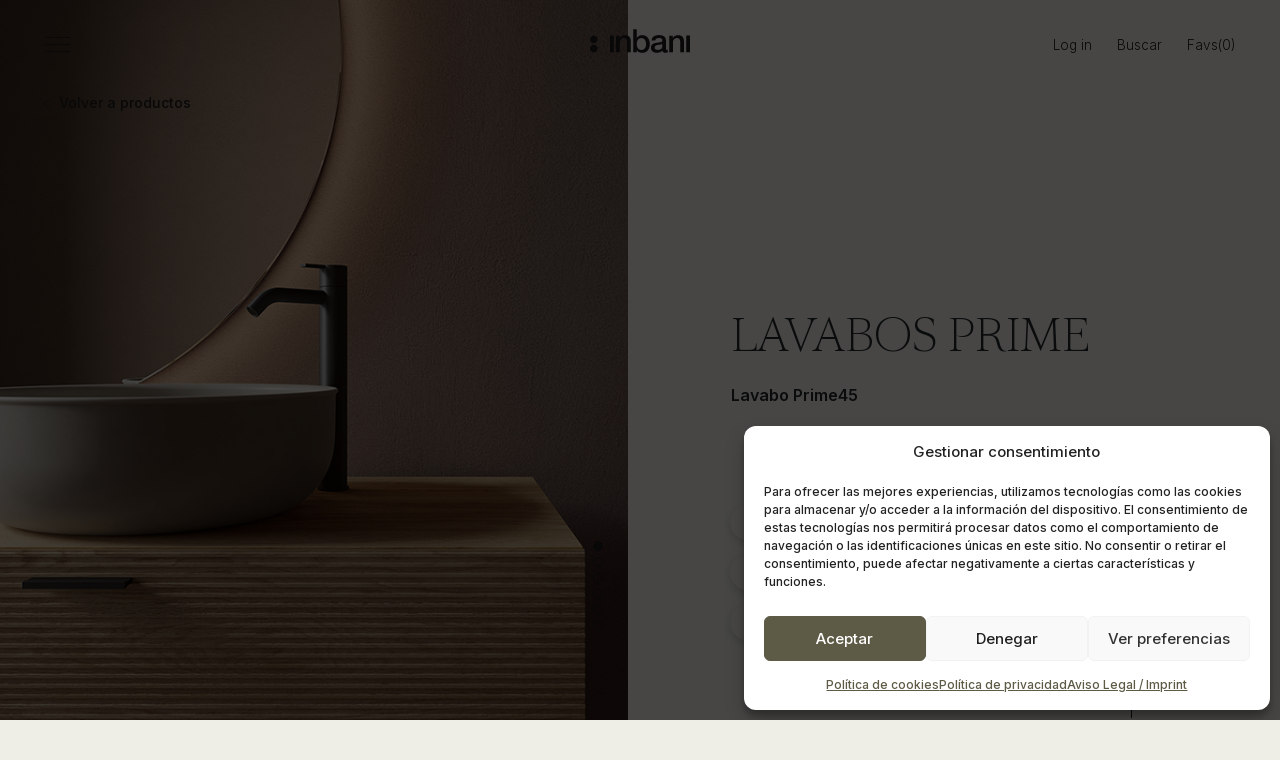

--- FILE ---
content_type: text/html; charset=UTF-8
request_url: https://inbani.com/productos/prime45/
body_size: 41685
content:
<!doctype html>
<html lang="es">

<head>
        <meta charset="UTF-8">
<script>
var gform;gform||(document.addEventListener("gform_main_scripts_loaded",function(){gform.scriptsLoaded=!0}),document.addEventListener("gform/theme/scripts_loaded",function(){gform.themeScriptsLoaded=!0}),window.addEventListener("DOMContentLoaded",function(){gform.domLoaded=!0}),gform={domLoaded:!1,scriptsLoaded:!1,themeScriptsLoaded:!1,isFormEditor:()=>"function"==typeof InitializeEditor,callIfLoaded:function(o){return!(!gform.domLoaded||!gform.scriptsLoaded||!gform.themeScriptsLoaded&&!gform.isFormEditor()||(gform.isFormEditor()&&console.warn("The use of gform.initializeOnLoaded() is deprecated in the form editor context and will be removed in Gravity Forms 3.1."),o(),0))},initializeOnLoaded:function(o){gform.callIfLoaded(o)||(document.addEventListener("gform_main_scripts_loaded",()=>{gform.scriptsLoaded=!0,gform.callIfLoaded(o)}),document.addEventListener("gform/theme/scripts_loaded",()=>{gform.themeScriptsLoaded=!0,gform.callIfLoaded(o)}),window.addEventListener("DOMContentLoaded",()=>{gform.domLoaded=!0,gform.callIfLoaded(o)}))},hooks:{action:{},filter:{}},addAction:function(o,r,e,t){gform.addHook("action",o,r,e,t)},addFilter:function(o,r,e,t){gform.addHook("filter",o,r,e,t)},doAction:function(o){gform.doHook("action",o,arguments)},applyFilters:function(o){return gform.doHook("filter",o,arguments)},removeAction:function(o,r){gform.removeHook("action",o,r)},removeFilter:function(o,r,e){gform.removeHook("filter",o,r,e)},addHook:function(o,r,e,t,n){null==gform.hooks[o][r]&&(gform.hooks[o][r]=[]);var d=gform.hooks[o][r];null==n&&(n=r+"_"+d.length),gform.hooks[o][r].push({tag:n,callable:e,priority:t=null==t?10:t})},doHook:function(r,o,e){var t;if(e=Array.prototype.slice.call(e,1),null!=gform.hooks[r][o]&&((o=gform.hooks[r][o]).sort(function(o,r){return o.priority-r.priority}),o.forEach(function(o){"function"!=typeof(t=o.callable)&&(t=window[t]),"action"==r?t.apply(null,e):e[0]=t.apply(null,e)})),"filter"==r)return e[0]},removeHook:function(o,r,t,n){var e;null!=gform.hooks[o][r]&&(e=(e=gform.hooks[o][r]).filter(function(o,r,e){return!!(null!=n&&n!=o.tag||null!=t&&t!=o.priority)}),gform.hooks[o][r]=e)}});
</script>

    <meta name="viewport" content="width=device-width, initial-scale=1">
    <link rel="profile" href="https://gmpg.org/xfn/11">
    <link rel="preconnect" href="https://fonts.googleapis.com">
    <link rel="preconnect" href="https://fonts.gstatic.com" crossorigin>
    <link href="https://fonts.googleapis.com/css2?family=Inter:wght@300;500;600;700&display=swap" rel="stylesheet">
    <title>Lavabo Prime45 &#8211; Inbani</title>
<meta name='robots' content='max-image-preview:large' />
<script type='application/javascript'  id='pys-version-script'>console.log('PixelYourSite Free version 11.1.5.1');</script>
<link rel='dns-prefetch' href='//www.google.com' />
<link rel="alternate" type="application/rss+xml" title="Inbani &raquo; Feed" href="https://inbani.com/feed/" />
<link rel="alternate" type="application/rss+xml" title="Inbani &raquo; Feed de los comentarios" href="https://inbani.com/comments/feed/" />
<link rel="alternate" type="application/rss+xml" title="Inbani &raquo; Comentario Lavabo Prime45 del feed" href="https://inbani.com/productos/prime45/feed/" />
<style id='wp-img-auto-sizes-contain-inline-css'>
img:is([sizes=auto i],[sizes^="auto," i]){contain-intrinsic-size:3000px 1500px}
/*# sourceURL=wp-img-auto-sizes-contain-inline-css */
</style>
<link rel='stylesheet' id='afreg-front-css-css' href='https://inbani.com/wp-content/plugins/user-registration-plugin-for-woocommerce/front/css/afreg_front.css?ver=1.0' media='all' />
<link rel='stylesheet' id='color-spectrum-css-css' href='https://inbani.com/wp-content/plugins/user-registration-plugin-for-woocommerce/front/css/afreg_color_spectrum.css?ver=1.0' media='all' />
<style id='classic-theme-styles-inline-css'>
/*! This file is auto-generated */
.wp-block-button__link{color:#fff;background-color:#32373c;border-radius:9999px;box-shadow:none;text-decoration:none;padding:calc(.667em + 2px) calc(1.333em + 2px);font-size:1.125em}.wp-block-file__button{background:#32373c;color:#fff;text-decoration:none}
/*# sourceURL=/wp-includes/css/classic-themes.min.css */
</style>
<style id='woocommerce-inline-inline-css'>
.woocommerce form .form-row .required { visibility: visible; }
/*# sourceURL=woocommerce-inline-inline-css */
</style>
<link rel='stylesheet' id='cmplz-general-css' href='https://inbani.com/wp-content/plugins/complianz-gdpr-premium/assets/css/cookieblocker.min.css?ver=1762162329' media='all' />
<link rel='stylesheet' id='inbani-style-css' href='https://inbani.com/wp-content/themes/inbani_v4/style.css?ver=1.4.70' media='all' />
<script src="https://inbani.com/wp-content/themes/inbani_v4/js/min/app-min.js?ver=1.4.70" id="jquery-js"></script>
<script src="https://inbani.com/wp-content/plugins/user-registration-plugin-for-woocommerce/front/js/afreg_front.js?ver=1.0" id="afreg-front-js-js"></script>
<script src="https://inbani.com/wp-content/plugins/user-registration-plugin-for-woocommerce/front/js/afreg_color_spectrum.js?ver=1.0" id="color-spectrum-js-js"></script>
<script src="https://inbani.com/wp-content/plugins/woocommerce/assets/js/jquery-blockui/jquery.blockUI.min.js?ver=2.7.0-wc.10.4.2" id="wc-jquery-blockui-js" data-wp-strategy="defer"></script>
<script id="wc-add-to-cart-js-extra">
var wc_add_to_cart_params = {"ajax_url":"/wp-admin/admin-ajax.php","wc_ajax_url":"/?wc-ajax=%%endpoint%%","i18n_view_cart":"Ver carrito","cart_url":"https://inbani.com/carrito/","is_cart":"","cart_redirect_after_add":"no"};
//# sourceURL=wc-add-to-cart-js-extra
</script>
<script src="https://inbani.com/wp-content/plugins/woocommerce/assets/js/frontend/add-to-cart.min.js?ver=10.4.2" id="wc-add-to-cart-js" defer data-wp-strategy="defer"></script>
<script id="wc-single-product-js-extra">
var wc_single_product_params = {"i18n_required_rating_text":"Por favor elige una puntuaci\u00f3n","i18n_rating_options":["1 de 5 estrellas","2 de 5 estrellas","3 de 5 estrellas","4 de 5 estrellas","5 de 5 estrellas"],"i18n_product_gallery_trigger_text":"Ver galer\u00eda de im\u00e1genes a pantalla completa","review_rating_required":"yes","flexslider":{"rtl":false,"animation":"slide","smoothHeight":true,"directionNav":false,"controlNav":"thumbnails","slideshow":false,"animationSpeed":500,"animationLoop":false,"allowOneSlide":false},"zoom_enabled":"","zoom_options":[],"photoswipe_enabled":"","photoswipe_options":{"shareEl":false,"closeOnScroll":false,"history":false,"hideAnimationDuration":0,"showAnimationDuration":0},"flexslider_enabled":""};
//# sourceURL=wc-single-product-js-extra
</script>
<script src="https://inbani.com/wp-content/plugins/woocommerce/assets/js/frontend/single-product.min.js?ver=10.4.2" id="wc-single-product-js" defer data-wp-strategy="defer"></script>
<script src="https://inbani.com/wp-content/plugins/woocommerce/assets/js/js-cookie/js.cookie.min.js?ver=2.1.4-wc.10.4.2" id="wc-js-cookie-js" defer data-wp-strategy="defer"></script>
<script id="woocommerce-js-extra">
var woocommerce_params = {"ajax_url":"/wp-admin/admin-ajax.php","wc_ajax_url":"/?wc-ajax=%%endpoint%%","i18n_password_show":"Mostrar contrase\u00f1a","i18n_password_hide":"Ocultar contrase\u00f1a"};
//# sourceURL=woocommerce-js-extra
</script>
<script src="https://inbani.com/wp-content/plugins/woocommerce/assets/js/frontend/woocommerce.min.js?ver=10.4.2" id="woocommerce-js" defer data-wp-strategy="defer"></script>
<script type="text/plain" data-service="facebook" data-category="marketing" data-cmplz-src="https://inbani.com/wp-content/plugins/pixelyoursite/dist/scripts/jquery.bind-first-0.2.3.min.js?ver=0.2.3" id="jquery-bind-first-js"></script>
<script type="text/plain" data-service="facebook" data-category="marketing" data-cmplz-src="https://inbani.com/wp-content/plugins/pixelyoursite/dist/scripts/js.cookie-2.1.3.min.js?ver=2.1.3" id="js-cookie-pys-js"></script>
<script type="text/plain" data-service="facebook" data-category="marketing" data-cmplz-src="https://inbani.com/wp-content/plugins/pixelyoursite/dist/scripts/tld.min.js?ver=2.3.1" id="js-tld-js"></script>
<script type="text/plain" data-service="facebook" data-category="marketing" id="pys-js-extra">
var pysOptions = {"staticEvents":{"facebook":{"woo_view_content":[{"delay":0,"type":"static","name":"ViewContent","pixelIds":["1025937580772760"],"eventID":"44c641eb-746c-405a-88f5-aaf92b46d24b","params":{"content_ids":["75447"],"content_type":"product","content_name":"Lavabo Prime45","category_name":"Grupo de productos, Lavabos","value":"10","currency":"EUR","contents":[{"id":"75447","quantity":1}],"product_price":"10","page_title":"Lavabo Prime45","post_type":"product","post_id":75447,"plugin":"PixelYourSite","user_role":"guest","event_url":"inbani.com/productos/prime45/"},"e_id":"woo_view_content","ids":[],"hasTimeWindow":false,"timeWindow":0,"woo_order":"","edd_order":""}],"init_event":[{"delay":0,"type":"static","ajaxFire":false,"name":"PageView","pixelIds":["1025937580772760"],"eventID":"bc50bba7-e70a-49ac-b5bc-3da545e4cf32","params":{"page_title":"Lavabo Prime45","post_type":"product","post_id":75447,"plugin":"PixelYourSite","user_role":"guest","event_url":"inbani.com/productos/prime45/"},"e_id":"init_event","ids":[],"hasTimeWindow":false,"timeWindow":0,"woo_order":"","edd_order":""}]}},"dynamicEvents":{"automatic_event_form":{"facebook":{"delay":0,"type":"dyn","name":"Form","pixelIds":["1025937580772760"],"eventID":"2ddc9ffd-d98e-4ebd-b684-0e3d04ac5278","params":{"page_title":"Lavabo Prime45","post_type":"product","post_id":75447,"plugin":"PixelYourSite","user_role":"guest","event_url":"inbani.com/productos/prime45/"},"e_id":"automatic_event_form","ids":[],"hasTimeWindow":false,"timeWindow":0,"woo_order":"","edd_order":""}},"automatic_event_download":{"facebook":{"delay":0,"type":"dyn","name":"Download","extensions":["","doc","exe","js","pdf","ppt","tgz","zip","xls"],"pixelIds":["1025937580772760"],"eventID":"6717b224-9108-45ed-a504-7c4e32799b28","params":{"page_title":"Lavabo Prime45","post_type":"product","post_id":75447,"plugin":"PixelYourSite","user_role":"guest","event_url":"inbani.com/productos/prime45/"},"e_id":"automatic_event_download","ids":[],"hasTimeWindow":false,"timeWindow":0,"woo_order":"","edd_order":""}},"automatic_event_comment":{"facebook":{"delay":0,"type":"dyn","name":"Comment","pixelIds":["1025937580772760"],"eventID":"61239d8e-6a4b-4669-843a-f2f36fd24dd8","params":{"page_title":"Lavabo Prime45","post_type":"product","post_id":75447,"plugin":"PixelYourSite","user_role":"guest","event_url":"inbani.com/productos/prime45/"},"e_id":"automatic_event_comment","ids":[],"hasTimeWindow":false,"timeWindow":0,"woo_order":"","edd_order":""}},"automatic_event_scroll":{"facebook":{"delay":0,"type":"dyn","name":"PageScroll","scroll_percent":30,"pixelIds":["1025937580772760"],"eventID":"4f5304b6-c582-42d2-b4d7-af3522b17c9d","params":{"page_title":"Lavabo Prime45","post_type":"product","post_id":75447,"plugin":"PixelYourSite","user_role":"guest","event_url":"inbani.com/productos/prime45/"},"e_id":"automatic_event_scroll","ids":[],"hasTimeWindow":false,"timeWindow":0,"woo_order":"","edd_order":""}},"automatic_event_time_on_page":{"facebook":{"delay":0,"type":"dyn","name":"TimeOnPage","time_on_page":30,"pixelIds":["1025937580772760"],"eventID":"cfea20a4-99dc-4cda-a3d8-05d4f602eb05","params":{"page_title":"Lavabo Prime45","post_type":"product","post_id":75447,"plugin":"PixelYourSite","user_role":"guest","event_url":"inbani.com/productos/prime45/"},"e_id":"automatic_event_time_on_page","ids":[],"hasTimeWindow":false,"timeWindow":0,"woo_order":"","edd_order":""}}},"triggerEvents":[],"triggerEventTypes":[],"facebook":{"pixelIds":["1025937580772760"],"advancedMatching":{"external_id":"aeadddafeadcaeafdddfbefafbb"},"advancedMatchingEnabled":true,"removeMetadata":false,"wooVariableAsSimple":false,"serverApiEnabled":true,"wooCRSendFromServer":false,"send_external_id":null,"enabled_medical":false,"do_not_track_medical_param":["event_url","post_title","page_title","landing_page","content_name","categories","category_name","tags"],"meta_ldu":false},"debug":"","siteUrl":"https://inbani.com","ajaxUrl":"https://inbani.com/wp-admin/admin-ajax.php","ajax_event":"084d3f7319","enable_remove_download_url_param":"1","cookie_duration":"7","last_visit_duration":"60","enable_success_send_form":"","ajaxForServerEvent":"1","ajaxForServerStaticEvent":"1","useSendBeacon":"1","send_external_id":"1","external_id_expire":"180","track_cookie_for_subdomains":"1","google_consent_mode":"1","gdpr":{"ajax_enabled":false,"all_disabled_by_api":false,"facebook_disabled_by_api":false,"analytics_disabled_by_api":false,"google_ads_disabled_by_api":false,"pinterest_disabled_by_api":false,"bing_disabled_by_api":false,"reddit_disabled_by_api":false,"externalID_disabled_by_api":false,"facebook_prior_consent_enabled":true,"analytics_prior_consent_enabled":true,"google_ads_prior_consent_enabled":null,"pinterest_prior_consent_enabled":true,"bing_prior_consent_enabled":true,"cookiebot_integration_enabled":false,"cookiebot_facebook_consent_category":"marketing","cookiebot_analytics_consent_category":"statistics","cookiebot_tiktok_consent_category":"marketing","cookiebot_google_ads_consent_category":"marketing","cookiebot_pinterest_consent_category":"marketing","cookiebot_bing_consent_category":"marketing","consent_magic_integration_enabled":false,"real_cookie_banner_integration_enabled":false,"cookie_notice_integration_enabled":false,"cookie_law_info_integration_enabled":false,"analytics_storage":{"enabled":true,"value":"granted","filter":false},"ad_storage":{"enabled":true,"value":"granted","filter":false},"ad_user_data":{"enabled":true,"value":"granted","filter":false},"ad_personalization":{"enabled":true,"value":"granted","filter":false}},"cookie":{"disabled_all_cookie":false,"disabled_start_session_cookie":false,"disabled_advanced_form_data_cookie":false,"disabled_landing_page_cookie":false,"disabled_first_visit_cookie":false,"disabled_trafficsource_cookie":false,"disabled_utmTerms_cookie":false,"disabled_utmId_cookie":false},"tracking_analytics":{"TrafficSource":"direct","TrafficLanding":"undefined","TrafficUtms":[],"TrafficUtmsId":[]},"GATags":{"ga_datalayer_type":"default","ga_datalayer_name":"dataLayerPYS"},"woo":{"enabled":true,"enabled_save_data_to_orders":true,"addToCartOnButtonEnabled":true,"addToCartOnButtonValueEnabled":true,"addToCartOnButtonValueOption":"price","singleProductId":75447,"removeFromCartSelector":"form.woocommerce-cart-form .remove","addToCartCatchMethod":"add_cart_hook","is_order_received_page":false,"containOrderId":false},"edd":{"enabled":false},"cache_bypass":"1768724153"};
//# sourceURL=pys-js-extra
</script>
<script type="text/plain" data-service="facebook" data-category="marketing" data-cmplz-src="https://inbani.com/wp-content/plugins/pixelyoursite/dist/scripts/public.js?ver=11.1.5.1" id="pys-js"></script>
<link rel="canonical" href="https://inbani.com/productos/prime45/" />
<link rel="alternate" href="https://inbani.com/productos/prime45/" hreflang="x-default" />
			<style>.cmplz-hidden {
					display: none !important;
				}</style>		
		<!-- Google Tag Manager -->
		<script>(function(w,d,s,l,i){w[l]=w[l]||[];w[l].push({'gtm.start':
		new Date().getTime(),event:'gtm.js'});var f=d.getElementsByTagName(s)[0],
		j=d.createElement(s),dl=l!='dataLayer'?'&l='+l:'';j.async=true;j.src=
		'https://www.googletagmanager.com/gtm.js?id='+i+dl;f.parentNode.insertBefore(j,f);
		})(window,document,'script','dataLayer','GTM-K4CGJZB');</script>
		<!-- End Google Tag Manager -->
		  
			<noscript><style>.woocommerce-product-gallery{ opacity: 1 !important; }</style></noscript>
	
<link rel="shortcut icon" href="https://inbani.com/wp-content/themes/inbani_v4/images/favicon.ico" type="image/x-icon">
<link rel="apple-touch-icon" href="https://inbani.com/wp-content/themes/inbani_v4/images/apple-touch-icon.png">
<link rel="apple-touch-icon" sizes="57x57" href="https://inbani.com/wp-content/themes/inbani_v4/images/apple-touch-icon-57x57.png">
<link rel="apple-touch-icon" sizes="72x72" href="https://inbani.com/wp-content/themes/inbani_v4/images/apple-touch-icon-72x72.png">
<link rel="apple-touch-icon" sizes="76x76" href="https://inbani.com/wp-content/themes/inbani_v4/images/apple-touch-icon-76x76.png">
<link rel="apple-touch-icon" sizes="114x114" href="https://inbani.com/wp-content/themes/inbani_v4/images/apple-touch-icon-114x114.png">
<link rel="apple-touch-icon" sizes="120x120" href="https://inbani.com/wp-content/themes/inbani_v4/images/apple-touch-icon-120x120.png">
<link rel="apple-touch-icon" sizes="144x144" href="https://inbani.com/wp-content/themes/inbani_v4/images/apple-touch-icon-144x144.png">
<link rel="apple-touch-icon" sizes="152x152" href="https://inbani.com/wp-content/themes/inbani_v4/images/apple-touch-icon-152x152.png">
<link rel="apple-touch-icon" sizes="180x180" href="https://inbani.com/wp-content/themes/inbani_v4/images/apple-touch-icon-180x180.png">
	
	<link rel='stylesheet' id='wc-blocks-style-css' href='https://inbani.com/wp-content/plugins/woocommerce/assets/client/blocks/wc-blocks.css?ver=wc-10.4.2' media='all' />
<style id='global-styles-inline-css'>
:root{--wp--preset--aspect-ratio--square: 1;--wp--preset--aspect-ratio--4-3: 4/3;--wp--preset--aspect-ratio--3-4: 3/4;--wp--preset--aspect-ratio--3-2: 3/2;--wp--preset--aspect-ratio--2-3: 2/3;--wp--preset--aspect-ratio--16-9: 16/9;--wp--preset--aspect-ratio--9-16: 9/16;--wp--preset--color--black: #000000;--wp--preset--color--cyan-bluish-gray: #abb8c3;--wp--preset--color--white: #ffffff;--wp--preset--color--pale-pink: #f78da7;--wp--preset--color--vivid-red: #cf2e2e;--wp--preset--color--luminous-vivid-orange: #ff6900;--wp--preset--color--luminous-vivid-amber: #fcb900;--wp--preset--color--light-green-cyan: #7bdcb5;--wp--preset--color--vivid-green-cyan: #00d084;--wp--preset--color--pale-cyan-blue: #8ed1fc;--wp--preset--color--vivid-cyan-blue: #0693e3;--wp--preset--color--vivid-purple: #9b51e0;--wp--preset--gradient--vivid-cyan-blue-to-vivid-purple: linear-gradient(135deg,rgb(6,147,227) 0%,rgb(155,81,224) 100%);--wp--preset--gradient--light-green-cyan-to-vivid-green-cyan: linear-gradient(135deg,rgb(122,220,180) 0%,rgb(0,208,130) 100%);--wp--preset--gradient--luminous-vivid-amber-to-luminous-vivid-orange: linear-gradient(135deg,rgb(252,185,0) 0%,rgb(255,105,0) 100%);--wp--preset--gradient--luminous-vivid-orange-to-vivid-red: linear-gradient(135deg,rgb(255,105,0) 0%,rgb(207,46,46) 100%);--wp--preset--gradient--very-light-gray-to-cyan-bluish-gray: linear-gradient(135deg,rgb(238,238,238) 0%,rgb(169,184,195) 100%);--wp--preset--gradient--cool-to-warm-spectrum: linear-gradient(135deg,rgb(74,234,220) 0%,rgb(151,120,209) 20%,rgb(207,42,186) 40%,rgb(238,44,130) 60%,rgb(251,105,98) 80%,rgb(254,248,76) 100%);--wp--preset--gradient--blush-light-purple: linear-gradient(135deg,rgb(255,206,236) 0%,rgb(152,150,240) 100%);--wp--preset--gradient--blush-bordeaux: linear-gradient(135deg,rgb(254,205,165) 0%,rgb(254,45,45) 50%,rgb(107,0,62) 100%);--wp--preset--gradient--luminous-dusk: linear-gradient(135deg,rgb(255,203,112) 0%,rgb(199,81,192) 50%,rgb(65,88,208) 100%);--wp--preset--gradient--pale-ocean: linear-gradient(135deg,rgb(255,245,203) 0%,rgb(182,227,212) 50%,rgb(51,167,181) 100%);--wp--preset--gradient--electric-grass: linear-gradient(135deg,rgb(202,248,128) 0%,rgb(113,206,126) 100%);--wp--preset--gradient--midnight: linear-gradient(135deg,rgb(2,3,129) 0%,rgb(40,116,252) 100%);--wp--preset--font-size--small: 13px;--wp--preset--font-size--medium: 20px;--wp--preset--font-size--large: 36px;--wp--preset--font-size--x-large: 42px;--wp--preset--spacing--20: 0.44rem;--wp--preset--spacing--30: 0.67rem;--wp--preset--spacing--40: 1rem;--wp--preset--spacing--50: 1.5rem;--wp--preset--spacing--60: 2.25rem;--wp--preset--spacing--70: 3.38rem;--wp--preset--spacing--80: 5.06rem;--wp--preset--shadow--natural: 6px 6px 9px rgba(0, 0, 0, 0.2);--wp--preset--shadow--deep: 12px 12px 50px rgba(0, 0, 0, 0.4);--wp--preset--shadow--sharp: 6px 6px 0px rgba(0, 0, 0, 0.2);--wp--preset--shadow--outlined: 6px 6px 0px -3px rgb(255, 255, 255), 6px 6px rgb(0, 0, 0);--wp--preset--shadow--crisp: 6px 6px 0px rgb(0, 0, 0);}:where(.is-layout-flex){gap: 0.5em;}:where(.is-layout-grid){gap: 0.5em;}body .is-layout-flex{display: flex;}.is-layout-flex{flex-wrap: wrap;align-items: center;}.is-layout-flex > :is(*, div){margin: 0;}body .is-layout-grid{display: grid;}.is-layout-grid > :is(*, div){margin: 0;}:where(.wp-block-columns.is-layout-flex){gap: 2em;}:where(.wp-block-columns.is-layout-grid){gap: 2em;}:where(.wp-block-post-template.is-layout-flex){gap: 1.25em;}:where(.wp-block-post-template.is-layout-grid){gap: 1.25em;}.has-black-color{color: var(--wp--preset--color--black) !important;}.has-cyan-bluish-gray-color{color: var(--wp--preset--color--cyan-bluish-gray) !important;}.has-white-color{color: var(--wp--preset--color--white) !important;}.has-pale-pink-color{color: var(--wp--preset--color--pale-pink) !important;}.has-vivid-red-color{color: var(--wp--preset--color--vivid-red) !important;}.has-luminous-vivid-orange-color{color: var(--wp--preset--color--luminous-vivid-orange) !important;}.has-luminous-vivid-amber-color{color: var(--wp--preset--color--luminous-vivid-amber) !important;}.has-light-green-cyan-color{color: var(--wp--preset--color--light-green-cyan) !important;}.has-vivid-green-cyan-color{color: var(--wp--preset--color--vivid-green-cyan) !important;}.has-pale-cyan-blue-color{color: var(--wp--preset--color--pale-cyan-blue) !important;}.has-vivid-cyan-blue-color{color: var(--wp--preset--color--vivid-cyan-blue) !important;}.has-vivid-purple-color{color: var(--wp--preset--color--vivid-purple) !important;}.has-black-background-color{background-color: var(--wp--preset--color--black) !important;}.has-cyan-bluish-gray-background-color{background-color: var(--wp--preset--color--cyan-bluish-gray) !important;}.has-white-background-color{background-color: var(--wp--preset--color--white) !important;}.has-pale-pink-background-color{background-color: var(--wp--preset--color--pale-pink) !important;}.has-vivid-red-background-color{background-color: var(--wp--preset--color--vivid-red) !important;}.has-luminous-vivid-orange-background-color{background-color: var(--wp--preset--color--luminous-vivid-orange) !important;}.has-luminous-vivid-amber-background-color{background-color: var(--wp--preset--color--luminous-vivid-amber) !important;}.has-light-green-cyan-background-color{background-color: var(--wp--preset--color--light-green-cyan) !important;}.has-vivid-green-cyan-background-color{background-color: var(--wp--preset--color--vivid-green-cyan) !important;}.has-pale-cyan-blue-background-color{background-color: var(--wp--preset--color--pale-cyan-blue) !important;}.has-vivid-cyan-blue-background-color{background-color: var(--wp--preset--color--vivid-cyan-blue) !important;}.has-vivid-purple-background-color{background-color: var(--wp--preset--color--vivid-purple) !important;}.has-black-border-color{border-color: var(--wp--preset--color--black) !important;}.has-cyan-bluish-gray-border-color{border-color: var(--wp--preset--color--cyan-bluish-gray) !important;}.has-white-border-color{border-color: var(--wp--preset--color--white) !important;}.has-pale-pink-border-color{border-color: var(--wp--preset--color--pale-pink) !important;}.has-vivid-red-border-color{border-color: var(--wp--preset--color--vivid-red) !important;}.has-luminous-vivid-orange-border-color{border-color: var(--wp--preset--color--luminous-vivid-orange) !important;}.has-luminous-vivid-amber-border-color{border-color: var(--wp--preset--color--luminous-vivid-amber) !important;}.has-light-green-cyan-border-color{border-color: var(--wp--preset--color--light-green-cyan) !important;}.has-vivid-green-cyan-border-color{border-color: var(--wp--preset--color--vivid-green-cyan) !important;}.has-pale-cyan-blue-border-color{border-color: var(--wp--preset--color--pale-cyan-blue) !important;}.has-vivid-cyan-blue-border-color{border-color: var(--wp--preset--color--vivid-cyan-blue) !important;}.has-vivid-purple-border-color{border-color: var(--wp--preset--color--vivid-purple) !important;}.has-vivid-cyan-blue-to-vivid-purple-gradient-background{background: var(--wp--preset--gradient--vivid-cyan-blue-to-vivid-purple) !important;}.has-light-green-cyan-to-vivid-green-cyan-gradient-background{background: var(--wp--preset--gradient--light-green-cyan-to-vivid-green-cyan) !important;}.has-luminous-vivid-amber-to-luminous-vivid-orange-gradient-background{background: var(--wp--preset--gradient--luminous-vivid-amber-to-luminous-vivid-orange) !important;}.has-luminous-vivid-orange-to-vivid-red-gradient-background{background: var(--wp--preset--gradient--luminous-vivid-orange-to-vivid-red) !important;}.has-very-light-gray-to-cyan-bluish-gray-gradient-background{background: var(--wp--preset--gradient--very-light-gray-to-cyan-bluish-gray) !important;}.has-cool-to-warm-spectrum-gradient-background{background: var(--wp--preset--gradient--cool-to-warm-spectrum) !important;}.has-blush-light-purple-gradient-background{background: var(--wp--preset--gradient--blush-light-purple) !important;}.has-blush-bordeaux-gradient-background{background: var(--wp--preset--gradient--blush-bordeaux) !important;}.has-luminous-dusk-gradient-background{background: var(--wp--preset--gradient--luminous-dusk) !important;}.has-pale-ocean-gradient-background{background: var(--wp--preset--gradient--pale-ocean) !important;}.has-electric-grass-gradient-background{background: var(--wp--preset--gradient--electric-grass) !important;}.has-midnight-gradient-background{background: var(--wp--preset--gradient--midnight) !important;}.has-small-font-size{font-size: var(--wp--preset--font-size--small) !important;}.has-medium-font-size{font-size: var(--wp--preset--font-size--medium) !important;}.has-large-font-size{font-size: var(--wp--preset--font-size--large) !important;}.has-x-large-font-size{font-size: var(--wp--preset--font-size--x-large) !important;}
/*# sourceURL=global-styles-inline-css */
</style>
<link rel='stylesheet' id='gform_basic-css' href='https://inbani.com/wp-content/plugins/gravityforms/assets/css/dist/basic.min.css?ver=2.9.25' media='all' />
<link rel='stylesheet' id='gform_theme_components-css' href='https://inbani.com/wp-content/plugins/gravityforms/assets/css/dist/theme-components.min.css?ver=2.9.25' media='all' />
<link rel='stylesheet' id='gform_theme-css' href='https://inbani.com/wp-content/plugins/gravityforms/assets/css/dist/theme.min.css?ver=2.9.25' media='all' />
</head>

<body data-cmplz=1 class="wp-singular product-template-default single single-product postid-75447 wp-custom-logo wp-theme-inbani_v4 theme-inbani_v4 woocommerce woocommerce-page woocommerce-no-js woocommerce-active" style="visibility: hidden;">
    <script>
        0
    </script>
    		
		<!-- Google Tag Manager (noscript) -->
		<noscript><iframe src="https://www.googletagmanager.com/ns.html?id=GTM-K4CGJZB"
		height="0" width="0" style="display:none;visibility:hidden"></iframe></noscript>
		<!-- End Google Tag Manager (noscript) -->
			
		    <div id="page" class="site">

        <!-- Screen Reader Text -->
        <a class="skip-link screen-reader-text" href="#primary">
            Pasar al contenido        </a>
        <!-- .Screen Reader Text -->


        <!-- Header -->
        <header id="masthead" class="site-header">

            <!-- Header - Site Branding -->
            <div class="site-branding">
                <p class="site-title">
                    <a href="https://inbani.com/" rel="home">
	<svg class="site-logo" xmlns="http://www.w3.org/2000/svg" viewBox="0 0 236.3 55.8">
		<title>Inbani</title>
		<path d="M47.2 15.1H56v39.6h-8.7V15.1zm14.4 39.6h8.7V31.3c0-3 .9-5.4 2.6-7.4 1.7-2 4-3 7-3 2.6 0 4.5.7 5.7 2.1 1.3 1.4 1.9 3.7 2 6.8v24.9h8.7V27.5c0-4.5-1.3-7.8-3.8-10.1S86.6 14 82.3 14c-2.6 0-5 .6-7.2 1.9-2.1 1.2-3.9 3-5.2 5.2l-.2-.1v-5.8h-8.3v39.5zM102 0h8.7v20.2h.2c1.3-1.9 3-3.4 5.1-4.5 2.2-1.1 4.4-1.6 6.7-1.7 4.2 0 7.6 1 10.4 2.9 2.7 1.9 4.8 4.4 6.2 7.6 1.4 3.2 2 6.7 2 10.6 0 3.6-.6 7-1.8 10.1-1.2 3.1-3.1 5.7-5.6 7.6-2.5 1.9-5.7 2.9-9.6 3-2.8.1-5.4-.4-7.9-1.3s-4.5-2.7-5.8-5.2h-.2v5.4H102V0zm30.5 35c0-2.4-.4-4.7-1.2-6.8-.8-2.1-2.1-3.8-3.7-5.2-1.6-1.3-3.6-2-6-2-3.7.1-6.5 1.3-8.3 3.9-1.9 2.5-2.8 5.9-2.8 10.2 0 4.1 1 7.4 2.9 10 1.9 2.6 4.7 3.9 8.2 4 2.6 0 4.8-.7 6.4-2.1 1.6-1.3 2.8-3.1 3.5-5.2.6-2.3 1-4.5 1-6.8m46.9 10.9c0 1.1.1 1.8.4 2.3.3.5.9.7 1.6.7h.9c.4 0 .8-.1 1.2-.1v6c-.7.2-1.6.5-2.7.7-1.1.2-2 .3-2.8.3-1.8 0-3.3-.3-4.4-1.1-1.2-.7-2-2-2.3-3.8-1.8 1.7-3.9 2.9-6.4 3.7-2.5.8-4.9 1.2-7.3 1.1-3.7 0-6.8-.9-9.5-2.9-2.6-1.9-4-4.8-4.1-8.7.1-3.3.8-5.7 2.3-7.4 1.5-1.7 3.4-2.9 5.7-3.5 2.3-.7 4.7-1.1 7.2-1.4 2.1-.3 4.1-.6 5.9-.8 1.8-.2 3.2-.6 4.3-1.3 1.1-.7 1.7-1.8 1.7-3.5-.1-2.2-1.1-3.7-2.8-4.4-1.7-.7-3.5-1-5.4-1-2.5 0-4.5.5-6.1 1.5-1.6 1-2.5 2.6-2.7 4.7h-8.7c.3-3.4 1.2-6 3-7.9 1.7-1.9 3.9-3.3 6.6-4.1 2.7-.8 5.5-1.2 8.4-1.1 2.6 0 5.1.4 7.6 1.1 2.4.8 4.4 2 5.9 3.7 1.5 1.7 2.3 3.9 2.4 6.7v20.5zm-8.7-11c-1.4.8-3 1.4-4.9 1.6-1.9.2-3.8.5-5.8.8-1.9.3-3.6.9-5 1.8s-2.1 2.5-2.2 4.8c0 1.3.5 2.3 1.4 3 .9.7 2 1.3 3.2 1.6 1.2.3 2.4.5 3.5.4 1.3 0 2.7-.2 4.3-.7 1.5-.5 2.8-1.3 3.9-2.4 1.1-1.1 1.6-2.6 1.7-4.4v-6.5zm16.5 19.8h8.7V31.3c0-3 .9-5.4 2.6-7.4 1.7-2 4-3 7-3 2.6 0 4.5.7 5.7 2.1 1.3 1.4 1.9 3.7 2 6.8v24.9h8.7V27.5c-.1-4.5-1.3-7.8-3.8-10.1s-5.9-3.4-10.2-3.4c-2.6 0-5 .6-7.2 1.9-2.1 1.2-3.9 3-5.2 5.2l-.2-.1v-5.8H187v39.5zm40.4 0h8.7V15.1h-8.7v39.6zM0 45.8c0 4.9 4 9 9 9 4.9 0 9-4 9-9s-4-9-9-9-9 4-9 9M0 24c0 5 4 9 9 9 4.9 0 9-4 9-9s-4-9-9-9-9 4-9 9"/>
	</svg>
</a>                </p>
                <p class="site-description screen-reader-text">Vanguardia en diseño de baños, siguiendo las tendencias, nuevos materiales y tecnologías en muebles, lavabos, bañeras, platos de ducha, accesorios…</p>            </div>
            <!-- .Header - Site Branding -->


            <!-- Header - Main Navigation -->
            <nav id="site-navigation" class="main-navigation">
                <button class="menu-toggle hamburger" type="button" aria-label="Menú" aria-controls="site-navigation" aria-expanded="false">
                    <span><span class="screen-reader-text">Menú principal</span></span>
                </button>

                <a class="login-button d-lg-none" href="https://inbani.com/mi-cuenta/">
                    Log in                </a>

                <div class="main-navigation__container row g-0">

                    <!-- Main Navigation - Main Menu -->
                    <div class="col-12 col-lg-8 col-xl-9">
                        <ul id="menu-menu-principal" class="primary-menu nav flex-column"><li  id="menu-item-62130" class="menu-item menu-item-type-post_type menu-item-object-page menu-item-home nav-item nav-item-62130  main-navigation__menu-item"><a href="https://inbani.com/" class="nav-link ">Inicio</a></li>
<li  id="menu-item-63431" class="menu-item menu-item-type-post_type menu-item-object-page menu-item-has-children dropdown nav-item nav-item-63431  main-navigation__menu-item"><button class="nav-link  first-level nav-collapsed-child" data-toggle="active" data-target="#secondaryMenu-63431">Productos</button>
<div id="secondaryMenu-63431" class='sub-menu-container'><div class="sub-menu-content"><ul class="secondary-menu depth_0">
	<li  id="menu-item-91118" class="menu-item menu-item-type-custom menu-item-object-custom nav-item nav-item-91118  main-navigation__menu-item"><a href="https://inbani.com/productos/" class="dropdown-item ">Todos los productos</a></li>
	<li  id="menu-item-63593" class="menu-item menu-item-type-custom menu-item-object-custom nav-item nav-item-63593  main-navigation__menu-item"><a href="https://inbani.com/productos/?title=módulos&amp;category=muebles" class="dropdown-item ">Módulos</a></li>
	<li  id="menu-item-63592" class="menu-item menu-item-type-custom menu-item-object-custom nav-item nav-item-63592  main-navigation__menu-item"><a href="https://inbani.com/productos/?title=lavabos&amp;category=lavabos" class="dropdown-item ">Lavabos</a></li>
	<li  id="menu-item-63589" class="menu-item menu-item-type-custom menu-item-object-custom nav-item nav-item-63589  main-navigation__menu-item"><a href="https://inbani.com/productos/?title=bañeras&amp;category=baneras" class="dropdown-item ">Bañeras</a></li>
	<li  id="menu-item-63591" class="menu-item menu-item-type-custom menu-item-object-custom nav-item nav-item-63591  main-navigation__menu-item"><a href="https://inbani.com/productos/?title=espejos&amp;category=espejos" class="dropdown-item ">Espejos</a></li>
	<li  id="menu-item-63590" class="menu-item menu-item-type-custom menu-item-object-custom nav-item nav-item-63590  main-navigation__menu-item"><a href="https://inbani.com/productos/?title=encimeras&amp;category=encimeras" class="dropdown-item ">Encimeras</a></li>
	<li  id="menu-item-459407" class="menu-item menu-item-type-custom menu-item-object-custom nav-item nav-item-459407  main-navigation__menu-item"><a href="https://inbani.com/productos/?title=grifería&amp;category=griferia" class="dropdown-item ">Grifería</a></li>
	<li  id="menu-item-63588" class="menu-item menu-item-type-custom menu-item-object-custom nav-item nav-item-63588  main-navigation__menu-item"><a href="https://inbani.com/productos/?title=armarios%20auxiliares&amp;category=armarios-auxiliares" class="dropdown-item ">Armarios auxiliares</a></li>
	<li  id="menu-item-63594" class="menu-item menu-item-type-custom menu-item-object-custom nav-item nav-item-63594  main-navigation__menu-item"><a href="https://inbani.com/productos/?title=complementos%20módulos&amp;category=complementos-modulos" class="dropdown-item ">Complementos módulos</a></li>
	<li  id="menu-item-63586" class="menu-item menu-item-type-custom menu-item-object-custom nav-item nav-item-63586  main-navigation__menu-item"><a href="https://inbani.com/productos/?title=accesorios&amp;category=accesorios" class="dropdown-item ">Accesorios</a></li>
	<li  id="menu-item-1057219" class="menu-item menu-item-type-custom menu-item-object-custom nav-item nav-item-1057219  main-navigation__menu-item"><a href="https://inbani.com/productos/?title=sanitarios&amp;category=sanitarios" class="dropdown-item ">Sanitarios</a></li>
</ul>
</li>
<li  id="menu-item-63429" class="menu-item menu-item-type-post_type menu-item-object-page menu-item-has-children dropdown nav-item nav-item-63429  main-navigation__menu-item"><button class="nav-link  first-level nav-collapsed-child" data-toggle="active" data-target="#secondaryMenu-63429">Colecciones</button>
<div id="secondaryMenu-63429" class='sub-menu-container'><div class="sub-menu-content"><ul class="secondary-menu depth_0">
	<li  id="menu-item-63806" class="menu-item menu-item-type-post_type menu-item-object-page nav-item nav-item-63806  main-navigation__menu-item"><a href="https://inbani.com/colecciones/" class="dropdown-item ">Todas las colecciones</a></li>
	<li  id="menu-item-622621" class="menu-item menu-item-type-post_type menu-item-object-collections nav-item nav-item-622621  main-navigation__menu-item"><a href="https://inbani.com/collections/scala/" class="dropdown-item ">Scala</a></li>
	<li  id="menu-item-747215" class="menu-item menu-item-type-post_type menu-item-object-collections nav-item nav-item-747215  main-navigation__menu-item"><a href="https://inbani.com/collections/fuse/" class="dropdown-item ">Fuse</a></li>
	<li  id="menu-item-369515" class="menu-item menu-item-type-custom menu-item-object-custom nav-item nav-item-369515  main-navigation__menu-item"><a href="https://inbani.com/collections/edge/" class="dropdown-item ">Edge</a></li>
	<li  id="menu-item-85364" class="menu-item menu-item-type-post_type menu-item-object-collections nav-item nav-item-85364  main-navigation__menu-item"><a href="https://inbani.com/collections/heritage/" class="dropdown-item ">Heritage</a></li>
	<li  id="menu-item-85363" class="menu-item menu-item-type-post_type menu-item-object-collections nav-item nav-item-85363  main-navigation__menu-item"><a href="https://inbani.com/collections/grate/" class="dropdown-item ">Grate</a></li>
	<li  id="menu-item-85368" class="menu-item menu-item-type-post_type menu-item-object-collections nav-item nav-item-85368  main-navigation__menu-item"><a href="https://inbani.com/collections/strato/" class="dropdown-item ">Strato</a></li>
	<li  id="menu-item-85365" class="menu-item menu-item-type-post_type menu-item-object-collections nav-item nav-item-85365  main-navigation__menu-item"><a href="https://inbani.com/collections/paral/" class="dropdown-item ">Paral</a></li>
	<li  id="menu-item-1093071" class="menu-item menu-item-type-post_type menu-item-object-collections nav-item nav-item-1093071  main-navigation__menu-item"><a href="https://inbani.com/collections/origin/" class="dropdown-item ">Origin</a></li>
	<li  id="menu-item-85369" class="menu-item menu-item-type-post_type menu-item-object-collections nav-item nav-item-85369  main-navigation__menu-item"><a href="https://inbani.com/collections/facett/" class="dropdown-item ">Facett</a></li>
</ul>
</li>
<li  id="menu-item-63430" class="menu-item menu-item-type-post_type menu-item-object-page menu-item-has-children dropdown nav-item nav-item-63430  main-navigation__menu-item"><button class="nav-link  first-level nav-collapsed-child" data-toggle="active" data-target="#secondaryMenu-63430">Materiales</button>
<div id="secondaryMenu-63430" class='sub-menu-container'><div class="sub-menu-content"><ul class="secondary-menu depth_0">
	<li  id="menu-item-63810" class="menu-item menu-item-type-post_type menu-item-object-page nav-item nav-item-63810  main-navigation__menu-item"><a href="https://inbani.com/materiales/" class="dropdown-item ">Todos los materiales</a></li>
	<li  id="menu-item-67923" class="menu-item menu-item-type-custom menu-item-object-custom nav-item nav-item-67923  main-navigation__menu-item"><a href="https://inbani.com/materiales/?category=uhs-color" class="dropdown-item ">UHS</a></li>
	<li  id="menu-item-69057" class="menu-item menu-item-type-custom menu-item-object-custom nav-item nav-item-69057  main-navigation__menu-item"><a href="https://inbani.com/materiales/?category=lacados" class="dropdown-item ">Lacados</a></li>
	<li  id="menu-item-67915" class="menu-item menu-item-type-custom menu-item-object-custom nav-item nav-item-67915  main-navigation__menu-item"><a href="https://inbani.com/materiales/?category=s3-roble-salvaje" class="dropdown-item ">Madera S3</a></li>
	<li  id="menu-item-67916" class="menu-item menu-item-type-custom menu-item-object-custom nav-item nav-item-67916  main-navigation__menu-item"><a href="https://inbani.com/materiales/?category=s4-roble-raw" class="dropdown-item ">Madera S4</a></li>
	<li  id="menu-item-67914" class="menu-item menu-item-type-custom menu-item-object-custom nav-item nav-item-67914  main-navigation__menu-item"><a href="https://inbani.com/materiales/?category=s1-madera-natural" class="dropdown-item ">Madera S1</a></li>
	<li  id="menu-item-67917" class="menu-item menu-item-type-custom menu-item-object-custom nav-item nav-item-67917  main-navigation__menu-item"><a href="https://inbani.com/materiales/?category=marmol" class="dropdown-item ">Mármol</a></li>
	<li  id="menu-item-67921" class="menu-item menu-item-type-custom menu-item-object-custom nav-item nav-item-67921  main-navigation__menu-item"><a href="https://inbani.com/materiales/?category=solidsurface" class="dropdown-item ">Solidsurface</a></li>
	<li  id="menu-item-67922" class="menu-item menu-item-type-custom menu-item-object-custom nav-item nav-item-67922  main-navigation__menu-item"><a href="https://inbani.com/materiales/?category=topsolid" class="dropdown-item ">Topsolid</a></li>
	<li  id="menu-item-67918" class="menu-item menu-item-type-custom menu-item-object-custom nav-item nav-item-67918  main-navigation__menu-item"><a href="https://inbani.com/materiales/?category=mdi" class="dropdown-item ">MDi</a></li>
	<li  id="menu-item-67919" class="menu-item menu-item-type-custom menu-item-object-custom nav-item nav-item-67919  main-navigation__menu-item"><a href="https://inbani.com/materiales/?category=espejos-cristales" class="dropdown-item ">Espejos y cristales</a></li>
</ul>
</li>
</ul>                    </div>
                    <!-- .Main Navigation - Main Menu -->


                    <!-- Main Navigation - Other Menus -->
                    <div class="col-12 col-lg-4 col-xl-3">
                            <ul class="languages-menu nav">
        <li class="nav-item"><a href="https://inbani.com/en/" title="EN">EN</a></li><li class="nav-item"><a href="https://inbani.com/productos/prime45/" title="ES" class="current_language" aria-current="page">ES</a></li><li class="nav-item"><a href="https://inbani.com/fr/" title="FR">FR</a></li>    </ul>

                        <div class="secondary-menus row gx-0">
                            <div class="secondary-menus__first col-6">
                                <h3 class="main-navigation__title">Info</h3>
                                <ul id="secondary-menu" class="info-menu nav flex-column"><li id="menu-item-357306" class="green-effect menu-item menu-item-type-custom menu-item-object-custom menu-item-357306  main-navigation__menu-item"><a href="https://inbani.com/inbanigreen/" class="main-navigation__menu-link">#inbanigreen</a></li>
<li id="menu-item-64192" class="menu-item menu-item-type-post_type menu-item-object-page menu-item-64192  main-navigation__menu-item"><a href="https://inbani.com/contacto/" class="main-navigation__menu-link">Contacto</a></li>
<li id="menu-item-65714" class="menu-item menu-item-type-post_type menu-item-object-page menu-item-65714  main-navigation__menu-item"><a href="https://inbani.com/descargas/" class="main-navigation__menu-link">Descargas</a></li>
<li id="menu-item-65715" class="menu-item menu-item-type-post_type menu-item-object-page menu-item-65715  main-navigation__menu-item"><a href="https://inbani.com/nosotros/" class="main-navigation__menu-link">Nosotros</a></li>
<li id="menu-item-64188" class="menu-item menu-item-type-post_type menu-item-object-page menu-item-64188  main-navigation__menu-item"><a href="https://inbani.com/proyectos/" class="main-navigation__menu-link">Proyectos</a></li>
<li id="menu-item-357307" class="menu-item menu-item-type-post_type menu-item-object-page menu-item-357307  main-navigation__menu-item"><a href="https://inbani.com/calidad/" class="main-navigation__menu-link">Calidad</a></li>
<li id="menu-item-505232" class="menu-item menu-item-type-post_type menu-item-object-page menu-item-505232  main-navigation__menu-item"><a href="https://inbani.com/outlet/" class="main-navigation__menu-link">Outlet</a></li>
</ul>                            </div>
                            <div class="secondary-menus__last col-6">
                                <h3 class="main-navigation__title">Síguenos</h3>
                                
<ul class="info-menu nav flex-column">
            <li>
            <a href="https://www.instagram.com/inbani_design">
                Instagram            </a>
        </li>
    
            <li>
            <a href="https://www.facebook.com/Inbani">
                Facebook            </a>
        </li>
    
            <li>
            <a href="https://www.pinterest.es/inbani">
                Pinterest            </a>
        </li>
    </ul>                            </div>
                        </div>

                        <ul class="login-menu nav">
                            <li class="login-menu__item">
                                <a class="login-menu__link" href="https://inbani.com/mi-cuenta/">
                                    Registrarse                                </a>
                                <span class="sep">&nbsp;/&nbsp;</span>
                            </li>
                            <li class="login-menu__item">
                                <a class="login-menu__link" rel="nofollow" href="https://inbani.com/mi-cuenta/">
                                    Log in                                </a>
                            </li>
                        </ul>

                        <div class="subscribe-form">
    <h3 class="suscribe-form__title main-navigation__title">
        Newsletter    </h3>
    <div class="suscribe-form__form">
        
                <div class='gf_browser_chrome gform_wrapper gravity-theme gform-theme--no-framework' data-form-theme='gravity-theme' data-form-index='0' id='gform_wrapper_3' ><div id='gf_3' class='gform_anchor' tabindex='-1'></div>
                        <div class='gform_heading'>
                            <h2 class="gform_title">Newsletter</h2>
                            <p class='gform_description'></p>
							<p class='gform_required_legend'>&quot;<span class="gfield_required gfield_required_asterisk">*</span>&quot; señala los campos obligatorios</p>
                        </div><form method='post' enctype='multipart/form-data' target='gform_ajax_frame_3' id='gform_3'  action='/productos/prime45/#gf_3' data-formid='3' novalidate><div class='gf_invisible ginput_recaptchav3' data-sitekey='6LfDJqUpAAAAAHT4WaTVw64RUUuUqEx0EdFJZaqA' data-tabindex='0'><input id="input_bfdac43ce5b88fb280a46e2b292cbf67" class="gfield_recaptcha_response" type="hidden" name="input_bfdac43ce5b88fb280a46e2b292cbf67" value=""/></div>
                        <div class='gform-body gform_body'><div id='gform_fields_3' class='gform_fields top_label form_sublabel_below description_below validation_below'><div id="field_3_1" class="gfield gfield--type-text gfield--input-type-text gfield_contains_required field_sublabel_below gfield--no-description field_description_below hidden_label field_validation_below gfield_visibility_visible"  ><label class='gfield_label gform-field-label' for='input_3_1'>Nombre<span class="gfield_required"><span class="gfield_required gfield_required_asterisk">*</span></span></label><div class='ginput_container ginput_container_text'><input name='input_1' id='input_3_1' type='text' value='' class='large'    placeholder='Nombre' aria-required="true" aria-invalid="false"   /></div></div><div id="field_3_3" class="gfield gfield--type-email gfield--input-type-email gfield--width-full gfield_contains_required field_sublabel_below gfield--no-description field_description_below hidden_label field_validation_below gfield_visibility_visible"  ><label class='gfield_label gform-field-label' for='input_3_3'>Email<span class="gfield_required"><span class="gfield_required gfield_required_asterisk">*</span></span></label><div class='ginput_container ginput_container_email'>
                            <input name='input_3' id='input_3_3' type='email' value='' class='large'   placeholder='Email' aria-required="true" aria-invalid="false"  />
                        </div></div><div id="field_3_4" class="gfield gfield--type-select gfield--input-type-select gfield--width-full gfield_contains_required field_sublabel_below gfield--no-description field_description_below hidden_label field_validation_below gfield_visibility_visible"  ><label class='gfield_label gform-field-label' for='input_3_4'>Tipo de usuario<span class="gfield_required"><span class="gfield_required gfield_required_asterisk">*</span></span></label><div class='ginput_container ginput_container_select'><select name='input_4' id='input_3_4' class='large gfield_select'    aria-required="true" aria-invalid="false" ><option value='' selected='selected' class='gf_placeholder'>Tipo de usuario</option><option value='Usuario final' >Usuario final</option><option value='Profesional' >Profesional</option><option value='Distribuidor' >Distribuidor</option><option value='Prensa' >Prensa</option></select></div></div><fieldset id="field_3_5" class="gfield gfield--type-consent gfield--type-choice gfield--input-type-consent gfield--width-three-quarter gfield_contains_required field_sublabel_below gfield--no-description field_description_below hidden_label field_validation_below gfield_visibility_visible"  ><legend class='gfield_label gform-field-label gfield_label_before_complex' >Consentimiento<span class="gfield_required"><span class="gfield_required gfield_required_asterisk">*</span></span></legend><div class='ginput_container ginput_container_consent'><input name='input_5.1' id='input_3_5_1' type='checkbox' value='1'   aria-required="true" aria-invalid="false"   /> <label class="gform-field-label gform-field-label--type-inline gfield_consent_label" for='input_3_5_1' >He leído y acepto la <a href="/politica-privacidad/">política de privacidad</a><span class="gfield_required gfield_required_asterisk">*</span></label><input type='hidden' name='input_5.2' value='He leído y acepto la &lt;a href=&quot;/politica-privacidad/&quot;&gt;política de privacidad&lt;/a&gt;' class='gform_hidden' /><input type='hidden' name='input_5.3' value='1' class='gform_hidden' /></div></fieldset><div id="field_submit" class="gfield gfield--type-submit gfield--width-quarter field_sublabel_below gfield--no-description field_description_below field_validation_below gfield_visibility_visible"  data-field-class="gform_editor_submit_container" data-field-position="inline" ><input type='submit' id='gform_submit_button_3' class='gform-button gform-button--white  button' onclick='gform.submission.handleButtonClick(this);' data-submission-type='submit' value='Suscribir'  /></div></div></div>
        <div class='gform-footer gform_footer top_label'>  <input type='hidden' name='gform_ajax' value='form_id=3&amp;title=1&amp;description=1&amp;tabindex=0&amp;theme=gravity-theme&amp;hash=cddea9d91279d4b16238ccbdf3ca97e9' />
            <input type='hidden' class='gform_hidden' name='gform_submission_method' data-js='gform_submission_method_3' value='iframe' />
            <input type='hidden' class='gform_hidden' name='gform_theme' data-js='gform_theme_3' id='gform_theme_3' value='gravity-theme' />
            <input type='hidden' class='gform_hidden' name='gform_style_settings' data-js='gform_style_settings_3' id='gform_style_settings_3' value='' />
            <input type='hidden' class='gform_hidden' name='is_submit_3' value='1' />
            <input type='hidden' class='gform_hidden' name='gform_submit' value='3' />
            
            <input type='hidden' class='gform_hidden' name='gform_unique_id' value='' />
            <input type='hidden' class='gform_hidden' name='state_3' value='[base64]' />
            <input type='hidden' autocomplete='off' class='gform_hidden' name='gform_target_page_number_3' id='gform_target_page_number_3' value='0' />
            <input type='hidden' autocomplete='off' class='gform_hidden' name='gform_source_page_number_3' id='gform_source_page_number_3' value='1' />
            <input type='hidden' name='gform_field_values' value='' />
            
        </div>
                        </form>
                        </div>
		                <iframe style='display:none;width:0px;height:0px;' src='about:blank' name='gform_ajax_frame_3' id='gform_ajax_frame_3' title='Este iframe contiene la lógica necesaria para gestionar formularios con ajax activado.'></iframe>
		                <script>
gform.initializeOnLoaded( function() {gformInitSpinner( 3, 'https://inbani.com/wp-content/plugins/gravityforms/images/spinner.svg', true );jQuery('#gform_ajax_frame_3').on('load',function(){var contents = jQuery(this).contents().find('*').html();var is_postback = contents.indexOf('GF_AJAX_POSTBACK') >= 0;if(!is_postback){return;}var form_content = jQuery(this).contents().find('#gform_wrapper_3');var is_confirmation = jQuery(this).contents().find('#gform_confirmation_wrapper_3').length > 0;var is_redirect = contents.indexOf('gformRedirect(){') >= 0;var is_form = form_content.length > 0 && ! is_redirect && ! is_confirmation;var mt = parseInt(jQuery('html').css('margin-top'), 10) + parseInt(jQuery('body').css('margin-top'), 10) + 100;if(is_form){jQuery('#gform_wrapper_3').html(form_content.html());if(form_content.hasClass('gform_validation_error')){jQuery('#gform_wrapper_3').addClass('gform_validation_error');} else {jQuery('#gform_wrapper_3').removeClass('gform_validation_error');}setTimeout( function() { /* delay the scroll by 50 milliseconds to fix a bug in chrome */ jQuery(document).scrollTop(jQuery('#gform_wrapper_3').offset().top - mt); }, 50 );if(window['gformInitDatepicker']) {gformInitDatepicker();}if(window['gformInitPriceFields']) {gformInitPriceFields();}var current_page = jQuery('#gform_source_page_number_3').val();gformInitSpinner( 3, 'https://inbani.com/wp-content/plugins/gravityforms/images/spinner.svg', true );jQuery(document).trigger('gform_page_loaded', [3, current_page]);window['gf_submitting_3'] = false;}else if(!is_redirect){var confirmation_content = jQuery(this).contents().find('.GF_AJAX_POSTBACK').html();if(!confirmation_content){confirmation_content = contents;}jQuery('#gform_wrapper_3').replaceWith(confirmation_content);jQuery(document).scrollTop(jQuery('#gf_3').offset().top - mt);jQuery(document).trigger('gform_confirmation_loaded', [3]);window['gf_submitting_3'] = false;wp.a11y.speak(jQuery('#gform_confirmation_message_3').text());}else{jQuery('#gform_3').append(contents);if(window['gformRedirect']) {gformRedirect();}}jQuery(document).trigger("gform_pre_post_render", [{ formId: "3", currentPage: "current_page", abort: function() { this.preventDefault(); } }]);        if (event && event.defaultPrevented) {                return;        }        const gformWrapperDiv = document.getElementById( "gform_wrapper_3" );        if ( gformWrapperDiv ) {            const visibilitySpan = document.createElement( "span" );            visibilitySpan.id = "gform_visibility_test_3";            gformWrapperDiv.insertAdjacentElement( "afterend", visibilitySpan );        }        const visibilityTestDiv = document.getElementById( "gform_visibility_test_3" );        let postRenderFired = false;        function triggerPostRender() {            if ( postRenderFired ) {                return;            }            postRenderFired = true;            gform.core.triggerPostRenderEvents( 3, current_page );            if ( visibilityTestDiv ) {                visibilityTestDiv.parentNode.removeChild( visibilityTestDiv );            }        }        function debounce( func, wait, immediate ) {            var timeout;            return function() {                var context = this, args = arguments;                var later = function() {                    timeout = null;                    if ( !immediate ) func.apply( context, args );                };                var callNow = immediate && !timeout;                clearTimeout( timeout );                timeout = setTimeout( later, wait );                if ( callNow ) func.apply( context, args );            };        }        const debouncedTriggerPostRender = debounce( function() {            triggerPostRender();        }, 200 );        if ( visibilityTestDiv && visibilityTestDiv.offsetParent === null ) {            const observer = new MutationObserver( ( mutations ) => {                mutations.forEach( ( mutation ) => {                    if ( mutation.type === 'attributes' && visibilityTestDiv.offsetParent !== null ) {                        debouncedTriggerPostRender();                        observer.disconnect();                    }                });            });            observer.observe( document.body, {                attributes: true,                childList: false,                subtree: true,                attributeFilter: [ 'style', 'class' ],            });        } else {            triggerPostRender();        }    } );} );
</script>
    </div>
</div>                    </div>
                    <!-- .Main Navigation - Other Menus -->

                </div>
            </nav>
            <!-- .Header - Main Navigation -->


            <!-- Header - Site Meta -->
                <div class="site-meta">
                    <a class="login-button d-none d-lg-inline" href="https://inbani.com/mi-cuenta/">
                        Log in                    </a>
                    <button class="search-button" type="button" aria-label="Buscar" data-open="searchForm" aria-controls="searchForm" aria-expanded="false">Buscar</button>
                    					<button class="cart-contents btn" title="Ver tus favoritos" data-bs-toggle="offcanvas" data-bs-target="#offcanvasCart" aria-controls="offcanvasCart">
				<span class="count">Favs(0)</span>
			</button
				
	                </div>
            <!-- .Header - Site Meta -->

        </header>
        <!-- .Header -->

        <script>            
            document.addEventListener('DOMContentLoaded', () => {

                document.querySelectorAll('.secondary-menu').forEach(itm => {
                    itm.querySelectorAll('.menu-item').forEach((el, i) => {
                        el.setAttribute('style', '--animation-order: ' + (i + 1) + ';')
                    });
                });

                $('.nav-collapsed-child').on('click', function() {
                    let currentItem = document.querySelector(this.getAttribute('data-target'));
                    if (currentItem.classList.contains('active')) {
                        $('.sub-menu-container').removeClass('active');
                    } else {
                        $('.sub-menu-container').removeClass('active');
                        currentItem.classList.add('active');
                    }
                });
            });
        </script>
			<main id="primary" class="site-main">
		
					
			<div id="product-75447" class="product type-product post-75447 status-publish first instock product_cat-product-parent product_cat-lavabos has-post-thumbnail shipping-taxable purchasable product-type-simple">

	
<div class="container-fluid p-0">

    <!-- Single Product - Header -->
        <div class="product-header">
            <!-- Single Product Header - Back to products -->
    <div class="back-to-products d-none d-md-block">
        <a class="back-to-products__cta" href="https://inbani.com/productos/">
            Volver a productos        </a>
    </div>
<!-- .Single Product Header - Back to products -->


<!-- Single Product Header - Product Information -->
    <div class="product-information">
        <div class="row">

            <!-- Product Information - Image -->
                <div class="col-12 col-md-6">
                    <div class="product-information__image">
                        <h1 class="product-information__image-title inbani-title-medium d-md-none">
                            <span>
                                Lavabos Prime                            </span>
                        </h1>

                                                    <div class="product-information__image-slider">
                                <div class="featured-images-slider swiper">
                                    <div class="featured-images-slider__wrapper swiper-wrapper">
                                                                                    <div class="featured-images-slider__slide swiper-slide">
                                                <div class="featured-images-slider__slide-image product-gallery-image" data-src="https://inbani.com/wp-content/uploads/2023/07/header_slider_4-14.jpg">
                                                    <img width="683" height="768" src="https://inbani.com/wp-content/uploads/2023/07/header_slider_4-14.jpg" class="featured-images-slider__slide-image--image" alt="header_slider_4" decoding="async" fetchpriority="high" srcset="https://inbani.com/wp-content/uploads/2023/07/header_slider_4-14.jpg 683w, https://inbani.com/wp-content/uploads/2023/07/header_slider_4-14-267x300.jpg 267w, https://inbani.com/wp-content/uploads/2023/07/header_slider_4-14-240x270.jpg 240w, https://inbani.com/wp-content/uploads/2023/07/header_slider_4-14-300x337.jpg 300w" sizes="(max-width: 683px) 100vw, 683px" title="header_slider_4" />                                                </div>
                                            </div>
                                                                                    <div class="featured-images-slider__slide swiper-slide">
                                                <div class="featured-images-slider__slide-image product-gallery-image" data-src="https://inbani.com/wp-content/uploads/2023/07/header_slider_1-32.jpg">
                                                    <img width="683" height="768" src="https://inbani.com/wp-content/uploads/2023/07/header_slider_1-32.jpg" class="featured-images-slider__slide-image--image" alt="header_slider_1" decoding="async" srcset="https://inbani.com/wp-content/uploads/2023/07/header_slider_1-32.jpg 683w, https://inbani.com/wp-content/uploads/2023/07/header_slider_1-32-267x300.jpg 267w, https://inbani.com/wp-content/uploads/2023/07/header_slider_1-32-240x270.jpg 240w, https://inbani.com/wp-content/uploads/2023/07/header_slider_1-32-300x337.jpg 300w" sizes="(max-width: 683px) 100vw, 683px" title="header_slider_1" />                                                </div>
                                            </div>
                                                                                    <div class="featured-images-slider__slide swiper-slide">
                                                <div class="featured-images-slider__slide-image product-gallery-image" data-src="https://inbani.com/wp-content/uploads/2023/07/header_slider_2-31.jpg">
                                                    <img width="683" height="768" src="https://inbani.com/wp-content/uploads/2023/07/header_slider_2-31.jpg" class="featured-images-slider__slide-image--image" alt="header_slider_2" decoding="async" srcset="https://inbani.com/wp-content/uploads/2023/07/header_slider_2-31.jpg 683w, https://inbani.com/wp-content/uploads/2023/07/header_slider_2-31-267x300.jpg 267w, https://inbani.com/wp-content/uploads/2023/07/header_slider_2-31-240x270.jpg 240w, https://inbani.com/wp-content/uploads/2023/07/header_slider_2-31-300x337.jpg 300w" sizes="(max-width: 683px) 100vw, 683px" title="header_slider_2" />                                                </div>
                                            </div>
                                                                                    <div class="featured-images-slider__slide swiper-slide">
                                                <div class="featured-images-slider__slide-image product-gallery-image" data-src="https://inbani.com/wp-content/uploads/2023/07/header_slider_3-22.jpg">
                                                    <img width="683" height="768" src="https://inbani.com/wp-content/uploads/2023/07/header_slider_3-22.jpg" class="featured-images-slider__slide-image--image" alt="header_slider_3" decoding="async" loading="lazy" srcset="https://inbani.com/wp-content/uploads/2023/07/header_slider_3-22.jpg 683w, https://inbani.com/wp-content/uploads/2023/07/header_slider_3-22-267x300.jpg 267w, https://inbani.com/wp-content/uploads/2023/07/header_slider_3-22-240x270.jpg 240w, https://inbani.com/wp-content/uploads/2023/07/header_slider_3-22-300x337.jpg 300w" sizes="auto, (max-width: 683px) 100vw, 683px" title="header_slider_3" />                                                </div>
                                            </div>
                                                                                    <div class="featured-images-slider__slide swiper-slide">
                                                <div class="featured-images-slider__slide-image product-gallery-image" data-src="https://inbani.com/wp-content/uploads/2023/09/header_slider_5-4.jpg">
                                                    <img width="683" height="768" src="https://inbani.com/wp-content/uploads/2023/09/header_slider_5-4.jpg" class="featured-images-slider__slide-image--image" alt="header_slider_5" decoding="async" loading="lazy" srcset="https://inbani.com/wp-content/uploads/2023/09/header_slider_5-4.jpg 683w, https://inbani.com/wp-content/uploads/2023/09/header_slider_5-4-267x300.jpg 267w, https://inbani.com/wp-content/uploads/2023/09/header_slider_5-4-240x270.jpg 240w, https://inbani.com/wp-content/uploads/2023/09/header_slider_5-4-300x337.jpg 300w" sizes="auto, (max-width: 683px) 100vw, 683px" title="header_slider_5" />                                                </div>
                                            </div>
                                                                                    <div class="featured-images-slider__slide swiper-slide">
                                                <div class="featured-images-slider__slide-image product-gallery-image" data-src="https://inbani.com/wp-content/uploads/2023/09/header_slider_4-6-scaled.jpg">
                                                    <img width="1920" height="2560" src="https://inbani.com/wp-content/uploads/2023/09/header_slider_4-6-scaled.jpg" class="featured-images-slider__slide-image--image" alt="header_slider_4" decoding="async" loading="lazy" srcset="https://inbani.com/wp-content/uploads/2023/09/header_slider_4-6-scaled.jpg 1920w, https://inbani.com/wp-content/uploads/2023/09/header_slider_4-6-225x300.jpg 225w, https://inbani.com/wp-content/uploads/2023/09/header_slider_4-6-768x1024.jpg 768w, https://inbani.com/wp-content/uploads/2023/09/header_slider_4-6-1152x1536.jpg 1152w, https://inbani.com/wp-content/uploads/2023/09/header_slider_4-6-1536x2048.jpg 1536w, https://inbani.com/wp-content/uploads/2023/09/header_slider_4-6-203x270.jpg 203w, https://inbani.com/wp-content/uploads/2023/09/header_slider_4-6-300x400.jpg 300w" sizes="auto, (max-width: 1920px) 100vw, 1920px" title="header_slider_4" />                                                </div>
                                            </div>
                                                                            </div>
                                    <div class="featured-images-slider__pagination swiper-pagination"></div>
                                </div>
                            </div>
                                            </div>
                </div>
            <!-- .Product Information - Image -->

            <!-- Product Information - Scroll Down -->
                
<div class="scroll-down d-block position-right">
    <div class="scroll-down__content">
        <a class="scroll-down__content-button" href="#pageContent">
            <svg class="plus-icon" xmlns="http://www.w3.org/2000/svg" viewBox="0 0 16.5 16.5">
    <line fill="none" stroke="#FFFFFF" stroke-linecap="round" stroke-width="1.5" class="cls-1" x1="8.25" y1="0.75" x2="8.25" y2="15.75" />
    <line fill="none" stroke="#FFFFFF" stroke-linecap="round" stroke-width="1.5" class="cls-1" x1="0.75" y1="8.25" x2="15.75" y2="8.25" />
</svg>
           <span class="d-none d-lg-block">
                Descubrir           </span>
        </a>
    
        <div class="scroll-down__content-line">
            <div class="scroll-down__content-line--line">
            </div>
        </div>
    </div>
</div>            <!-- .Product Information - Scroll Down -->

            <!-- Product Information - Content -->
                <div class="col-12 col-md-6">
                    <div class="product-information__content">
                                                <div class="product-information__content-content">
                            <p class="product-information__content-content--title inbani-title-medium h1 d-none d-md-block">
                                <span>
                                    Lavabos Prime                                </span>
                            </p>

                            <div class="product-information__content-content--description">
                                Lavabo Prime45                            </div>
                        </div>

                        <div class="product-information__content-options">
                            <button class="product-information__content-options--option shaded-button btn" id="prueba">
                                Ver galería completa                            </button>

                            <button class="product-information__content-options--option shaded-button btn" data-bs-toggle="modal" data-bs-target="#modalRequest-75447">
                                Solicitud rápida                            </button>
                            
                            
	
	<form class="cart" action="https://inbani.com/productos/prime45/" method="post" enctype='multipart/form-data'>
		
		<div class="quantity">
	<button type="button" class="minus quantity_remove"></button>	<label class="screen-reader-text" for="quantity_696c96b9dcdf5">Lavabo Prime45 cantidad</label>
	<input
		type="number"
				id="quantity_696c96b9dcdf5"
		class="input-text qty text"
		name="quantity"
		value="1"
		aria-label="Cantidad de productos"
				min="1"
							step="1"
			placeholder=""
			inputmode="numeric"
			autocomplete="off"
			/>
	<button type="button" class="plus quantity_add"></button></div>

		<button type="submit" name="add-to-cart" value="75447" class="single_add_to_cart_button button alt">Añadir a favs</button>

			</form>

	
                        </div>
                    </div>
                </div>
            <!-- .Product Information - Content -->

        </div>
    </div>
<!-- . Single Product Header - Product Information -->        </div>
    <!-- .Single Product - Header -->


    <!-- Single Product - Content -->
        <div class="product-content" id="pageContent">
            
<section class="parent-associated-products">

    <!-- Family Associated Products - Header -->
        <div class="parent-associated-products__header">
            <h2 class="parent-associated-products__header-title">
                Elegir producto            </h2>

            <div class="parent-associated-products__header-pagination swiper-pagination"></div>
        </div>
    <!-- Family Associated Products - Header -->


    <!-- Family Associated Products - Products -->
        <div class="parent-associated-products__products">

            <div class="product-image-swiper swiper">
                <div class="product-image-swiper__wrapper swiper-wrapper">
                    
                                                    <div class="product-image-swiper__slide swiper-slide">
                                <span class="product-image-swiper__slide-title">
                                    Lavabo Prime45 sobre encimera                                </span>
                                <div class="product-image-swiper__slide-image">
                                    <img width="512" height="512" src="https://inbani.com/wp-content/uploads/2026/01/70919_module_product_image.png" class="product-image-swiper__slide-image--image" alt="module_image" decoding="async" loading="lazy" srcset="https://inbani.com/wp-content/uploads/2026/01/70919_module_product_image.png 512w, https://inbani.com/wp-content/uploads/2026/01/70919_module_product_image-300x300.png 300w, https://inbani.com/wp-content/uploads/2026/01/70919_module_product_image-150x150.png 150w, https://inbani.com/wp-content/uploads/2026/01/70919_module_product_image-270x270.png 270w, https://inbani.com/wp-content/uploads/2026/01/70919_module_product_image-100x100.png 100w" sizes="auto, (max-width: 512px) 100vw, 512px" title="module_image" />                                </div>
                            </div>
                        
                    
                                                    <div class="product-image-swiper__slide swiper-slide">
                                <span class="product-image-swiper__slide-title">
                                    Lavabo Prime45 sobre encimera                                </span>
                                <div class="product-image-swiper__slide-image">
                                    <img width="512" height="512" src="https://inbani.com/wp-content/uploads/2026/01/70920_module_product_image.png" class="product-image-swiper__slide-image--image" alt="module_image" decoding="async" loading="lazy" srcset="https://inbani.com/wp-content/uploads/2026/01/70920_module_product_image.png 512w, https://inbani.com/wp-content/uploads/2026/01/70920_module_product_image-300x300.png 300w, https://inbani.com/wp-content/uploads/2026/01/70920_module_product_image-150x150.png 150w, https://inbani.com/wp-content/uploads/2026/01/70920_module_product_image-270x270.png 270w, https://inbani.com/wp-content/uploads/2026/01/70920_module_product_image-100x100.png 100w" sizes="auto, (max-width: 512px) 100vw, 512px" title="module_image" />                                </div>
                            </div>
                        
                                    </div>
            </div>
            <div class="product-image-swiper__button-next swiper-button-next"></div>
            <div class="product-image-swiper__button-prev swiper-button-prev"></div>
    </div>
    <!-- .Family Associated Products - Products -->


    <!--  Family Associated Products - Information -->
        <div class="parent-associated-products__information">
            <div class="product-content-swiper swiper">
                <div class="product-content-swiper__wrapper swiper-wrapper">
                                            <div class="product-content-swiper__slide swiper-slide">
                            
<section class="product-options product-module">
    <div class="container-fluid p-0">
        <div class="row gy-2">
            
<div class="col-12">
    <div class="product-options__option">
        <button class="product-options__option-button btn" data-bs-toggle="collapse" data-bs-target="#collapseOption-1" aria-expanded="false" aria-controls="collapseOption-1">
            Diámetro            <svg class="arrow-down" xmlns="http://www.w3.org/2000/svg" viewBox="0 0 8.5 4.96">
    <path d="M8 .5 4.25 4.25.5.5" fill="none" stroke="#191A19" stroke-linecap="round" />
</svg>        </button>

        <div class="options-collapse collapse" id="collapseOption-1">
            <div class="product-options__option-content">
                                    <span class="product-options__option-content--text">
                        Ø45                    </span>
                            </div>
        </div>
    </div>
</div>
<div class="col-12">
    <div class="product-options__option">
        <button class="product-options__option-button btn" data-bs-toggle="collapse" data-bs-target="#collapseOption-2" aria-expanded="false" aria-controls="collapseOption-2">
            Altura            <svg class="arrow-down" xmlns="http://www.w3.org/2000/svg" viewBox="0 0 8.5 4.96">
    <path d="M8 .5 4.25 4.25.5.5" fill="none" stroke="#191A19" stroke-linecap="round" />
</svg>        </button>

        <div class="options-collapse collapse" id="collapseOption-2">
            <div class="product-options__option-content">
                                    <span class="product-options__option-content--text">
                        H15                    </span>
                            </div>
        </div>
    </div>
</div>
<div class="col-12">
    <div class="product-options__option">
        <button class="product-options__option-button btn" data-bs-toggle="collapse" data-bs-target="#collapseOption-3" aria-expanded="false" aria-controls="collapseOption-3">
            Acabado            <svg class="arrow-down" xmlns="http://www.w3.org/2000/svg" viewBox="0 0 8.5 4.96">
    <path d="M8 .5 4.25 4.25.5.5" fill="none" stroke="#191A19" stroke-linecap="round" />
</svg>        </button>

        <div class="options-collapse collapse" id="collapseOption-3">
            <div class="product-options__option-content">
                
                    <a class="product-options__option-content--text collapse-text" data-bs-toggle="collapse" href="#collapseFinish-3-1" role="button" aria-expanded="false" aria-controls="collapseFinish-3-1">
                        UHS                    </a>

                                            <div class="finish-collapse collapse" id="collapseFinish-3-1">
                            <div class="product-options__option-content--finishes finish-gallery">
                                                                    <a class="product-options__option-content--finishes-finish gallery-image" data-src="https://inbani.com/wp-content/uploads/2020/06/Blanco-200.jpg">
                                        <img src="https://inbani.com/wp-content/uploads/2020/06/Blanco-200.jpg" alt="200 Blanco" />
                                    </a>
                                                                    <a class="product-options__option-content--finishes-finish gallery-image" data-src="https://inbani.com/wp-content/uploads/2022/02/Petra-183.jpg">
                                        <img src="https://inbani.com/wp-content/uploads/2022/02/Petra-183.jpg" alt="183 Petra" />
                                    </a>
                                                                    <a class="product-options__option-content--finishes-finish gallery-image" data-src="https://inbani.com/wp-content/uploads/2020/06/Dune-236.jpg">
                                        <img src="https://inbani.com/wp-content/uploads/2020/06/Dune-236.jpg" alt="236 Dune" />
                                    </a>
                                                                    <a class="product-options__option-content--finishes-finish gallery-image" data-src="https://inbani.com/wp-content/uploads/2020/06/Arena-Grey.jpg">
                                        <img src="https://inbani.com/wp-content/uploads/2020/06/Arena-Grey.jpg" alt="195 Arena Grey" />
                                    </a>
                                                                    <a class="product-options__option-content--finishes-finish gallery-image" data-src="https://inbani.com/wp-content/uploads/2020/06/Teja-246-1.jpg">
                                        <img src="https://inbani.com/wp-content/uploads/2020/06/Teja-246-1.jpg" alt="246 Teja" />
                                    </a>
                                                                    <a class="product-options__option-content--finishes-finish gallery-image" data-src="https://inbani.com/wp-content/uploads/2020/06/Rosado-196-1.jpg">
                                        <img src="https://inbani.com/wp-content/uploads/2020/06/Rosado-196-1.jpg" alt="196 Rosado" />
                                    </a>
                                                                    <a class="product-options__option-content--finishes-finish gallery-image" data-src="https://inbani.com/wp-content/uploads/2020/06/Coral-247.jpg">
                                        <img src="https://inbani.com/wp-content/uploads/2020/06/Coral-247.jpg" alt="247 Coral" />
                                    </a>
                                                                    <a class="product-options__option-content--finishes-finish gallery-image" data-src="https://inbani.com/wp-content/uploads/2020/06/Sombra-291.jpg">
                                        <img src="https://inbani.com/wp-content/uploads/2020/06/Sombra-291.jpg" alt="291 Sombra" />
                                    </a>
                                                                    <a class="product-options__option-content--finishes-finish gallery-image" data-src="https://inbani.com/wp-content/uploads/2022/02/Beige-181.jpg">
                                        <img src="https://inbani.com/wp-content/uploads/2022/02/Beige-181.jpg" alt="181 Beige" />
                                    </a>
                                                                    <a class="product-options__option-content--finishes-finish gallery-image" data-src="https://inbani.com/wp-content/uploads/2022/02/Ivory-182.jpg">
                                        <img src="https://inbani.com/wp-content/uploads/2022/02/Ivory-182.jpg" alt="182 Ivory" />
                                    </a>
                                                                    <a class="product-options__option-content--finishes-finish gallery-image" data-src="https://inbani.com/wp-content/uploads/2022/02/Light-Grey-185.jpg">
                                        <img src="https://inbani.com/wp-content/uploads/2022/02/Light-Grey-185.jpg" alt="185 Light Grey" />
                                    </a>
                                                                    <a class="product-options__option-content--finishes-finish gallery-image" data-src="https://inbani.com/wp-content/uploads/2020/06/Cana-294.jpg">
                                        <img src="https://inbani.com/wp-content/uploads/2020/06/Cana-294.jpg" alt="294 Caña" />
                                    </a>
                                                                    <a class="product-options__option-content--finishes-finish gallery-image" data-src="https://inbani.com/wp-content/uploads/2020/06/Mostaza-285.jpg">
                                        <img src="https://inbani.com/wp-content/uploads/2020/06/Mostaza-285.jpg" alt="285 Mostaza" />
                                    </a>
                                                                    <a class="product-options__option-content--finishes-finish gallery-image" data-src="https://inbani.com/wp-content/uploads/2020/06/Ocre-286-1.jpg">
                                        <img src="https://inbani.com/wp-content/uploads/2020/06/Ocre-286-1.jpg" alt="286 Ocre" />
                                    </a>
                                                                    <a class="product-options__option-content--finishes-finish gallery-image" data-src="https://inbani.com/wp-content/uploads/2020/06/Vapor-282-2.jpg">
                                        <img src="https://inbani.com/wp-content/uploads/2020/06/Vapor-282-2.jpg" alt="282 Vapor" />
                                    </a>
                                                                    <a class="product-options__option-content--finishes-finish gallery-image" data-src="https://inbani.com/wp-content/uploads/2020/06/Niebla-283.jpg">
                                        <img src="https://inbani.com/wp-content/uploads/2020/06/Niebla-283.jpg" alt="283 Niebla" />
                                    </a>
                                                                    <a class="product-options__option-content--finishes-finish gallery-image" data-src="https://inbani.com/wp-content/uploads/2022/02/Silk-184.jpg">
                                        <img src="https://inbani.com/wp-content/uploads/2022/02/Silk-184.jpg" alt="184 Silk" />
                                    </a>
                                                                    <a class="product-options__option-content--finishes-finish gallery-image" data-src="https://inbani.com/wp-content/uploads/2020/06/Agua-258.jpg">
                                        <img src="https://inbani.com/wp-content/uploads/2020/06/Agua-258.jpg" alt="258 Agua" />
                                    </a>
                                                                    <a class="product-options__option-content--finishes-finish gallery-image" data-src="https://inbani.com/wp-content/uploads/2022/02/Silver-188.jpg">
                                        <img src="https://inbani.com/wp-content/uploads/2022/02/Silver-188.jpg" alt="188 Silver" />
                                    </a>
                                                                    <a class="product-options__option-content--finishes-finish gallery-image" data-src="https://inbani.com/wp-content/uploads/2022/02/Steel-189.jpg">
                                        <img src="https://inbani.com/wp-content/uploads/2022/02/Steel-189.jpg" alt="189 Steel" />
                                    </a>
                                                                    <a class="product-options__option-content--finishes-finish gallery-image" data-src="https://inbani.com/wp-content/uploads/2020/06/Salvia-296.jpg">
                                        <img src="https://inbani.com/wp-content/uploads/2020/06/Salvia-296.jpg" alt="296 Salvia" />
                                    </a>
                                                                    <a class="product-options__option-content--finishes-finish gallery-image" data-src="https://inbani.com/wp-content/uploads/2020/06/RAL-7009.jpg">
                                        <img src="https://inbani.com/wp-content/uploads/2020/06/RAL-7009.jpg" alt="193 Basalto" />
                                    </a>
                                                                    <a class="product-options__option-content--finishes-finish gallery-image" data-src="https://inbani.com/wp-content/uploads/2020/06/Lodo-198.jpg">
                                        <img src="https://inbani.com/wp-content/uploads/2020/06/Lodo-198.jpg" alt="198 Lodo" />
                                    </a>
                                                                    <a class="product-options__option-content--finishes-finish gallery-image" data-src="https://inbani.com/wp-content/uploads/2020/06/Musgo-290-3.jpg">
                                        <img src="https://inbani.com/wp-content/uploads/2020/06/Musgo-290-3.jpg" alt="290 Musgo" />
                                    </a>
                                                                    <a class="product-options__option-content--finishes-finish gallery-image" data-src="https://inbani.com/wp-content/uploads/2020/06/Verde-militar-293.jpg">
                                        <img src="https://inbani.com/wp-content/uploads/2020/06/Verde-militar-293.jpg" alt="293 Verde Militar" />
                                    </a>
                                                                    <a class="product-options__option-content--finishes-finish gallery-image" data-src="https://inbani.com/wp-content/uploads/2020/06/Albero-225.jpg">
                                        <img src="https://inbani.com/wp-content/uploads/2020/06/Albero-225.jpg" alt="225 Albero" />
                                    </a>
                                                                    <a class="product-options__option-content--finishes-finish gallery-image" data-src="https://inbani.com/wp-content/uploads/2022/02/Arcilla-191.jpg">
                                        <img src="https://inbani.com/wp-content/uploads/2022/02/Arcilla-191.jpg" alt="191 Arcilla" />
                                    </a>
                                                                    <a class="product-options__option-content--finishes-finish gallery-image" data-src="https://inbani.com/wp-content/uploads/2020/06/Acero-295-3.jpg">
                                        <img src="https://inbani.com/wp-content/uploads/2020/06/Acero-295-3.jpg" alt="295 Acero" />
                                    </a>
                                                                    <a class="product-options__option-content--finishes-finish gallery-image" data-src="https://inbani.com/wp-content/uploads/2020/06/Vespa-266-3.jpg">
                                        <img src="https://inbani.com/wp-content/uploads/2020/06/Vespa-266-3.jpg" alt="266 Vespa" />
                                    </a>
                                                                    <a class="product-options__option-content--finishes-finish gallery-image" data-src="https://inbani.com/wp-content/uploads/2020/06/Natural-Grey.jpg">
                                        <img src="https://inbani.com/wp-content/uploads/2020/06/Natural-Grey.jpg" alt="194 Natural Grey" />
                                    </a>
                                                                    <a class="product-options__option-content--finishes-finish gallery-image" data-src="https://inbani.com/wp-content/uploads/2020/06/Havana-243.jpg">
                                        <img src="https://inbani.com/wp-content/uploads/2020/06/Havana-243.jpg" alt="243 Havana" />
                                    </a>
                                                                    <a class="product-options__option-content--finishes-finish gallery-image" data-src="https://inbani.com/wp-content/uploads/2020/06/Desert-237.jpg">
                                        <img src="https://inbani.com/wp-content/uploads/2020/06/Desert-237.jpg" alt="237 Desert" />
                                    </a>
                                                                    <a class="product-options__option-content--finishes-finish gallery-image" data-src="https://inbani.com/wp-content/uploads/2020/06/Humo-281-1.jpg">
                                        <img src="https://inbani.com/wp-content/uploads/2020/06/Humo-281-1.jpg" alt="281 Humo" />
                                    </a>
                                                                    <a class="product-options__option-content--finishes-finish gallery-image" data-src="https://inbani.com/wp-content/uploads/2020/06/Tierra-verde-298-3.jpg">
                                        <img src="https://inbani.com/wp-content/uploads/2020/06/Tierra-verde-298-3.jpg" alt="298 Tierra Verde" />
                                    </a>
                                                                    <a class="product-options__option-content--finishes-finish gallery-image" data-src="https://inbani.com/wp-content/uploads/2020/06/Pizarra-278.jpg">
                                        <img src="https://inbani.com/wp-content/uploads/2020/06/Pizarra-278.jpg" alt="278 Pizarra" />
                                    </a>
                                                                    <a class="product-options__option-content--finishes-finish gallery-image" data-src="https://inbani.com/wp-content/uploads/2020/06/Plomo-287.jpg">
                                        <img src="https://inbani.com/wp-content/uploads/2020/06/Plomo-287.jpg" alt="287 Plomo" />
                                    </a>
                                                                    <a class="product-options__option-content--finishes-finish gallery-image" data-src="https://inbani.com/wp-content/uploads/2020/06/Zarifo-269-1.jpg">
                                        <img src="https://inbani.com/wp-content/uploads/2020/06/Zarifo-269-1.jpg" alt="269 Zaﬁro" />
                                    </a>
                                                                    <a class="product-options__option-content--finishes-finish gallery-image" data-src="https://inbani.com/wp-content/uploads/2020/06/Ultramar-263.jpg">
                                        <img src="https://inbani.com/wp-content/uploads/2020/06/Ultramar-263.jpg" alt="263 Ultramar" />
                                    </a>
                                                                    <a class="product-options__option-content--finishes-finish gallery-image" data-src="https://inbani.com/wp-content/uploads/2020/06/Lluvia-261.jpg">
                                        <img src="https://inbani.com/wp-content/uploads/2020/06/Lluvia-261.jpg" alt="261 Lluvia" />
                                    </a>
                                                                    <a class="product-options__option-content--finishes-finish gallery-image" data-src="https://inbani.com/wp-content/uploads/2020/06/Tierra-267.jpg">
                                        <img src="https://inbani.com/wp-content/uploads/2020/06/Tierra-267.jpg" alt="267 Tierra" />
                                    </a>
                                                                    <a class="product-options__option-content--finishes-finish gallery-image" data-src="https://inbani.com/wp-content/uploads/2020/06/Quemado-199.jpg">
                                        <img src="https://inbani.com/wp-content/uploads/2020/06/Quemado-199.jpg" alt="199 Quemado" />
                                    </a>
                                                                    <a class="product-options__option-content--finishes-finish gallery-image" data-src="https://inbani.com/wp-content/uploads/2022/02/Olive-190.jpg">
                                        <img src="https://inbani.com/wp-content/uploads/2022/02/Olive-190.jpg" alt="190 Olive" />
                                    </a>
                                                                    <a class="product-options__option-content--finishes-finish gallery-image" data-src="https://inbani.com/wp-content/uploads/2020/06/Country-238-3.jpg">
                                        <img src="https://inbani.com/wp-content/uploads/2020/06/Country-238-3.jpg" alt="238 Country" />
                                    </a>
                                                                    <a class="product-options__option-content--finishes-finish gallery-image" data-src="https://inbani.com/wp-content/uploads/2020/06/Forest-239.jpg">
                                        <img src="https://inbani.com/wp-content/uploads/2020/06/Forest-239.jpg" alt="239 Forest" />
                                    </a>
                                                                    <a class="product-options__option-content--finishes-finish gallery-image" data-src="https://inbani.com/wp-content/uploads/2020/06/Tabaco-244-1.jpg">
                                        <img src="https://inbani.com/wp-content/uploads/2020/06/Tabaco-244-1.jpg" alt="244 Tabaco" />
                                    </a>
                                                                    <a class="product-options__option-content--finishes-finish gallery-image" data-src="https://inbani.com/wp-content/uploads/2020/06/Marengo-230.jpg">
                                        <img src="https://inbani.com/wp-content/uploads/2020/06/Marengo-230.jpg" alt="230 Marengo" />
                                    </a>
                                                                    <a class="product-options__option-content--finishes-finish gallery-image" data-src="https://inbani.com/wp-content/uploads/2020/06/NCS-S-8000-N.jpg">
                                        <img src="https://inbani.com/wp-content/uploads/2020/06/NCS-S-8000-N.jpg" alt="192 Noche" />
                                    </a>
                                                                    <a class="product-options__option-content--finishes-finish gallery-image" data-src="https://inbani.com/wp-content/uploads/2020/06/Negro-221.jpg">
                                        <img src="https://inbani.com/wp-content/uploads/2020/06/Negro-221.jpg" alt="221 Negro" />
                                    </a>
                                                                    <a class="product-options__option-content--finishes-finish gallery-image" data-src="https://inbani.com/wp-content/uploads/2022/02/Aloe-218.jpg">
                                        <img src="https://inbani.com/wp-content/uploads/2022/02/Aloe-218.jpg" alt="218 Aloe" />
                                    </a>
                                                                    <a class="product-options__option-content--finishes-finish gallery-image" data-src="https://inbani.com/wp-content/uploads/2022/02/C-¤amo-216.jpg">
                                        <img src="https://inbani.com/wp-content/uploads/2022/02/C-¤amo-216.jpg" alt="216 Cáñamo" />
                                    </a>
                                                                    <a class="product-options__option-content--finishes-finish gallery-image" data-src="https://inbani.com/wp-content/uploads/2022/02/Castaคo-219.jpg">
                                        <img src="https://inbani.com/wp-content/uploads/2022/02/Castaคo-219.jpg" alt="219 Castaño" />
                                    </a>
                                                                    <a class="product-options__option-content--finishes-finish gallery-image" data-src="https://inbani.com/wp-content/uploads/2022/02/Crema-240.jpg">
                                        <img src="https://inbani.com/wp-content/uploads/2022/02/Crema-240.jpg" alt="240 Crema" />
                                    </a>
                                                                    <a class="product-options__option-content--finishes-finish gallery-image" data-src="https://inbani.com/wp-content/uploads/2022/02/Cuero-249.jpg">
                                        <img src="https://inbani.com/wp-content/uploads/2022/02/Cuero-249.jpg" alt="249 Cuero" />
                                    </a>
                                                                    <a class="product-options__option-content--finishes-finish gallery-image" data-src="https://inbani.com/wp-content/uploads/2022/02/Lino-213.jpg">
                                        <img src="https://inbani.com/wp-content/uploads/2022/02/Lino-213.jpg" alt="213 Lino" />
                                    </a>
                                                                    <a class="product-options__option-content--finishes-finish gallery-image" data-src="https://inbani.com/wp-content/uploads/2022/02/Lunar-214.jpg">
                                        <img src="https://inbani.com/wp-content/uploads/2022/02/Lunar-214.jpg" alt="214 Lunar" />
                                    </a>
                                                                    <a class="product-options__option-content--finishes-finish gallery-image" data-src="https://inbani.com/wp-content/uploads/2022/02/Nude-215.jpg">
                                        <img src="https://inbani.com/wp-content/uploads/2022/02/Nude-215.jpg" alt="215 Nude" />
                                    </a>
                                                                    <a class="product-options__option-content--finishes-finish gallery-image" data-src="https://inbani.com/wp-content/uploads/2022/02/Rosso-Beige-179.jpg">
                                        <img src="https://inbani.com/wp-content/uploads/2022/02/Rosso-Beige-179.jpg" alt="179 Rosso Beige" />
                                    </a>
                                                                    <a class="product-options__option-content--finishes-finish gallery-image" data-src="https://inbani.com/wp-content/uploads/2022/02/Siena-217.jpg">
                                        <img src="https://inbani.com/wp-content/uploads/2022/02/Siena-217.jpg" alt="217 Siena" />
                                    </a>
                                                                    <a class="product-options__option-content--finishes-finish gallery-image" data-src="https://inbani.com/wp-content/uploads/2022/02/Spritz-180.jpg">
                                        <img src="https://inbani.com/wp-content/uploads/2022/02/Spritz-180.jpg" alt="180 Spritz" />
                                    </a>
                                                                    <a class="product-options__option-content--finishes-finish gallery-image" data-src="https://inbani.com/wp-content/uploads/2022/02/Toro-220.jpg">
                                        <img src="https://inbani.com/wp-content/uploads/2022/02/Toro-220.jpg" alt="220 Toro" />
                                    </a>
                                                            </div>
                        </div>
                    
                
                    <a class="product-options__option-content--text collapse-text" data-bs-toggle="collapse" href="#collapseFinish-3-2" role="button" aria-expanded="false" aria-controls="collapseFinish-3-2">
                        Solidsurface                    </a>

                                            <div class="finish-collapse collapse" id="collapseFinish-3-2">
                            <div class="product-options__option-content--finishes finish-gallery">
                                                                    <a class="product-options__option-content--finishes-finish gallery-image" data-src="https://inbani.com/wp-content/uploads/2022/02/Solidsurface.jpg">
                                        <img src="https://inbani.com/wp-content/uploads/2022/02/Solidsurface.jpg" alt="Solidsurface" />
                                    </a>
                                                            </div>
                        </div>
                    
                            </div>
        </div>
    </div>
</div>
<div class="col-12">
    <div class="extra-options__option">
        <button class="extra-options__option-button btn" data-bs-toggle="collapse" data-bs-target="#collapseExtraOption-4" aria-expanded="false" aria-controls="collapseExtraOption-4">
            Descargas            <svg class="arrow-down" xmlns="http://www.w3.org/2000/svg" viewBox="0 0 8.5 4.96">
    <path d="M8 .5 4.25 4.25.5.5" fill="none" stroke="#191A19" stroke-linecap="round" />
</svg>        </button>

        <div class="options-collapse collapse" id="collapseExtraOption-4">
            <div class="extra-options__option-content">
                
                    <a class="text-decoration-none" href="#" data-bs-toggle="modal" data-bs-target="#downloadModal"  target="_blank">
                        <div class="extra-options__option-content--download">
                            <svg class="file-icon" xmlns="http://www.w3.org/2000/svg" viewBox="0 0 12.24 15.99">
    <path d="m7.55.8 3.97 3.79" stroke="#000000" />
    <path d="M11.62 4.71V14a1 1 0 0 1-1 1H1.38a1 1 0 0 1-1-1V1a1 1 0 0 1 1-1h5.33a1 1 0 0 1 1 1v1.71a1 1 0 0 0 1 1h1.91a1 1 0 0 1 1 1Z" fill="none" stroke="#000000" stroke-linecap="round" stroke-miterlimit="10" transform="translate(.12 .5)" />
    <path d="M3.34 6.74h5.3m-5.3 2.45h5.3m-5.3 2.45h2.65" fill="none" stroke="#000000" stroke-linecap="round" stroke-miterlimit="10" />
</svg>
                            <span class="extra-options__option-content--download-title">
                                Product sheet.pdf                            </span>
                        </div>
                    </a>

                
                    <a class="text-decoration-none" href="#" data-bs-toggle="modal" data-bs-target="#downloadModal"  target="_blank">
                        <div class="extra-options__option-content--download">
                            <svg class="file-icon" xmlns="http://www.w3.org/2000/svg" viewBox="0 0 12.24 15.99">
    <path d="m7.55.8 3.97 3.79" stroke="#000000" />
    <path d="M11.62 4.71V14a1 1 0 0 1-1 1H1.38a1 1 0 0 1-1-1V1a1 1 0 0 1 1-1h5.33a1 1 0 0 1 1 1v1.71a1 1 0 0 0 1 1h1.91a1 1 0 0 1 1 1Z" fill="none" stroke="#000000" stroke-linecap="round" stroke-miterlimit="10" transform="translate(.12 .5)" />
    <path d="M3.34 6.74h5.3m-5.3 2.45h5.3m-5.3 2.45h2.65" fill="none" stroke="#000000" stroke-linecap="round" stroke-miterlimit="10" />
</svg>
                            <span class="extra-options__option-content--download-title">
                                Install manual.pdf                            </span>
                        </div>
                    </a>

                
                    <a class="text-decoration-none" href="#" data-bs-toggle="modal" data-bs-target="#downloadModal"  target="_blank">
                        <div class="extra-options__option-content--download">
                            <svg class="file-icon" xmlns="http://www.w3.org/2000/svg" viewBox="0 0 12.24 15.99">
    <path d="m7.55.8 3.97 3.79" stroke="#000000" />
    <path d="M11.62 4.71V14a1 1 0 0 1-1 1H1.38a1 1 0 0 1-1-1V1a1 1 0 0 1 1-1h5.33a1 1 0 0 1 1 1v1.71a1 1 0 0 0 1 1h1.91a1 1 0 0 1 1 1Z" fill="none" stroke="#000000" stroke-linecap="round" stroke-miterlimit="10" transform="translate(.12 .5)" />
    <path d="M3.34 6.74h5.3m-5.3 2.45h5.3m-5.3 2.45h2.65" fill="none" stroke="#000000" stroke-linecap="round" stroke-miterlimit="10" />
</svg>
                            <span class="extra-options__option-content--download-title">
                                Pictures (300dpi).jpg                            </span>
                        </div>
                    </a>

                
                    <a class="text-decoration-none" href="#" data-bs-toggle="modal" data-bs-target="#downloadModal"  target="_blank">
                        <div class="extra-options__option-content--download">
                            <svg class="file-icon" xmlns="http://www.w3.org/2000/svg" viewBox="0 0 12.24 15.99">
    <path d="m7.55.8 3.97 3.79" stroke="#000000" />
    <path d="M11.62 4.71V14a1 1 0 0 1-1 1H1.38a1 1 0 0 1-1-1V1a1 1 0 0 1 1-1h5.33a1 1 0 0 1 1 1v1.71a1 1 0 0 0 1 1h1.91a1 1 0 0 1 1 1Z" fill="none" stroke="#000000" stroke-linecap="round" stroke-miterlimit="10" transform="translate(.12 .5)" />
    <path d="M3.34 6.74h5.3m-5.3 2.45h5.3m-5.3 2.45h2.65" fill="none" stroke="#000000" stroke-linecap="round" stroke-miterlimit="10" />
</svg>
                            <span class="extra-options__option-content--download-title">
                                2D.dwg                            </span>
                        </div>
                    </a>

                
                    <a class="text-decoration-none" href="#" data-bs-toggle="modal" data-bs-target="#downloadModal"  target="_blank">
                        <div class="extra-options__option-content--download">
                            <svg class="file-icon" xmlns="http://www.w3.org/2000/svg" viewBox="0 0 12.24 15.99">
    <path d="m7.55.8 3.97 3.79" stroke="#000000" />
    <path d="M11.62 4.71V14a1 1 0 0 1-1 1H1.38a1 1 0 0 1-1-1V1a1 1 0 0 1 1-1h5.33a1 1 0 0 1 1 1v1.71a1 1 0 0 0 1 1h1.91a1 1 0 0 1 1 1Z" fill="none" stroke="#000000" stroke-linecap="round" stroke-miterlimit="10" transform="translate(.12 .5)" />
    <path d="M3.34 6.74h5.3m-5.3 2.45h5.3m-5.3 2.45h2.65" fill="none" stroke="#000000" stroke-linecap="round" stroke-miterlimit="10" />
</svg>
                            <span class="extra-options__option-content--download-title">
                                3D.3ds                            </span>
                        </div>
                    </a>

                            </div>
        </div>
    </div>
</div>
<div class="col-12">
    <div class="extra-options__option">
        <button class="extra-options__option-button btn" data-bs-toggle="collapse" data-bs-target="#collapseExtraOption-5" aria-expanded="false" aria-controls="collapseExtraOption-5">
            Diseñador            <svg class="arrow-down" xmlns="http://www.w3.org/2000/svg" viewBox="0 0 8.5 4.96">
    <path d="M8 .5 4.25 4.25.5.5" fill="none" stroke="#191A19" stroke-linecap="round" />
</svg>        </button>

        <div class="options-collapse collapse" id="collapseExtraOption-5">
            <div class="extra-options__option-content">
                <div class="row gy-4 gx-lg-4 gx-xxl-5">
                    
                        <div class="col-8 col-md-4">
                            <a href="https://inbani.com/disenadores/">
                                <div class="extra-options__option-content--designer">
                                    <div class="extra-options__option-content--designer-image">
                                        <img width="798" height="800" src="https://inbani.com/wp-content/uploads/2020/04/Norm-Architects-2020-e1586939659972.jpg" class="attachment-full size-full wp-post-image" alt="Norm-Architects-2020" decoding="async" loading="lazy" srcset="https://inbani.com/wp-content/uploads/2020/04/Norm-Architects-2020-e1586939659972.jpg 798w, https://inbani.com/wp-content/uploads/2020/04/Norm-Architects-2020-e1586939659972-300x301.jpg 300w, https://inbani.com/wp-content/uploads/2020/04/Norm-Architects-2020-e1586939659972-150x150.jpg 150w, https://inbani.com/wp-content/uploads/2020/04/Norm-Architects-2020-e1586939659972-768x770.jpg 768w, https://inbani.com/wp-content/uploads/2020/04/Norm-Architects-2020-e1586939659972-100x100.jpg 100w, https://inbani.com/wp-content/uploads/2020/04/Norm-Architects-2020-e1586939659972-360x360.jpg 360w" sizes="auto, (max-width: 798px) 100vw, 798px" title="Norm-Architects-2020" />                                    </div>

                                    <h3 class="extra-options__option-content--designer-title">
                                        <span>
                                            Norm Architects                                        </span>
                                    </h3>

                                                                            <div class="extra-options__option-content--designer-collections">
                                            
                                                <span>
                                                    Prime collection                                                </span>

                                                                                    </div>
                                                                    </div>
                            </a>
                        </div>

                                    </div>
            </div>
        </div>
    </div>
</div>        </div>
    </div>
</section>                        </div>
                                            <div class="product-content-swiper__slide swiper-slide">
                            
<section class="product-options product-module">
    <div class="container-fluid p-0">
        <div class="row gy-2">
            
<div class="col-12">
    <div class="product-options__option">
        <button class="product-options__option-button btn" data-bs-toggle="collapse" data-bs-target="#collapseOption-1" aria-expanded="false" aria-controls="collapseOption-1">
            Diámetro            <svg class="arrow-down" xmlns="http://www.w3.org/2000/svg" viewBox="0 0 8.5 4.96">
    <path d="M8 .5 4.25 4.25.5.5" fill="none" stroke="#191A19" stroke-linecap="round" />
</svg>        </button>

        <div class="options-collapse collapse" id="collapseOption-1">
            <div class="product-options__option-content">
                                    <span class="product-options__option-content--text">
                        Ø45                    </span>
                            </div>
        </div>
    </div>
</div>
<div class="col-12">
    <div class="product-options__option">
        <button class="product-options__option-button btn" data-bs-toggle="collapse" data-bs-target="#collapseOption-2" aria-expanded="false" aria-controls="collapseOption-2">
            Altura            <svg class="arrow-down" xmlns="http://www.w3.org/2000/svg" viewBox="0 0 8.5 4.96">
    <path d="M8 .5 4.25 4.25.5.5" fill="none" stroke="#191A19" stroke-linecap="round" />
</svg>        </button>

        <div class="options-collapse collapse" id="collapseOption-2">
            <div class="product-options__option-content">
                                    <span class="product-options__option-content--text">
                        H15                    </span>
                            </div>
        </div>
    </div>
</div>
<div class="col-12">
    <div class="product-options__option">
        <button class="product-options__option-button btn" data-bs-toggle="collapse" data-bs-target="#collapseOption-3" aria-expanded="false" aria-controls="collapseOption-3">
            Acabado            <svg class="arrow-down" xmlns="http://www.w3.org/2000/svg" viewBox="0 0 8.5 4.96">
    <path d="M8 .5 4.25 4.25.5.5" fill="none" stroke="#191A19" stroke-linecap="round" />
</svg>        </button>

        <div class="options-collapse collapse" id="collapseOption-3">
            <div class="product-options__option-content">
                
                    <a class="product-options__option-content--text collapse-text" data-bs-toggle="collapse" href="#collapseFinish-3-1" role="button" aria-expanded="false" aria-controls="collapseFinish-3-1">
                        Mármol Negro Marquina                    </a>

                                            <div class="finish-collapse collapse" id="collapseFinish-3-1">
                            <div class="product-options__option-content--finishes finish-gallery">
                                                                    <a class="product-options__option-content--finishes-finish gallery-image" data-src="https://inbani.com/wp-content/uploads/2017/06/Marble-Marquina.jpg">
                                        <img src="https://inbani.com/wp-content/uploads/2017/06/Marble-Marquina.jpg" alt="Mármol Negro Marquina" />
                                    </a>
                                                            </div>
                        </div>
                    
                
                    <a class="product-options__option-content--text collapse-text" data-bs-toggle="collapse" href="#collapseFinish-3-2" role="button" aria-expanded="false" aria-controls="collapseFinish-3-2">
                        Mármol Blanco Carrara                    </a>

                                            <div class="finish-collapse collapse" id="collapseFinish-3-2">
                            <div class="product-options__option-content--finishes finish-gallery">
                                                                    <a class="product-options__option-content--finishes-finish gallery-image" data-src="https://inbani.com/wp-content/uploads/2017/06/Marble-Carrara.jpg">
                                        <img src="https://inbani.com/wp-content/uploads/2017/06/Marble-Carrara.jpg" alt="Mármol Blanco Carrara" />
                                    </a>
                                                            </div>
                        </div>
                    
                
                    <a class="product-options__option-content--text collapse-text" data-bs-toggle="collapse" href="#collapseFinish-3-3" role="button" aria-expanded="false" aria-controls="collapseFinish-3-3">
                        Mármol Pietra Grey                    </a>

                                            <div class="finish-collapse collapse" id="collapseFinish-3-3">
                            <div class="product-options__option-content--finishes finish-gallery">
                                                                    <a class="product-options__option-content--finishes-finish gallery-image" data-src="https://inbani.com/wp-content/uploads/2017/06/Marble-Pietra-Grey.jpg">
                                        <img src="https://inbani.com/wp-content/uploads/2017/06/Marble-Pietra-Grey.jpg" alt="Mármol Pietra Grey" />
                                    </a>
                                                            </div>
                        </div>
                    
                
                    <a class="product-options__option-content--text collapse-text" data-bs-toggle="collapse" href="#collapseFinish-3-4" role="button" aria-expanded="false" aria-controls="collapseFinish-3-4">
                        Mármol Beige                    </a>

                                            <div class="finish-collapse collapse" id="collapseFinish-3-4">
                            <div class="product-options__option-content--finishes finish-gallery">
                                                                    <a class="product-options__option-content--finishes-finish gallery-image" data-src="https://inbani.com/wp-content/uploads/2023/07/Marble-Beige.jpg">
                                        <img src="https://inbani.com/wp-content/uploads/2023/07/Marble-Beige.jpg" alt="" />
                                    </a>
                                                            </div>
                        </div>
                    
                
                    <a class="product-options__option-content--text collapse-text" data-bs-toggle="collapse" href="#collapseFinish-3-5" role="button" aria-expanded="false" aria-controls="collapseFinish-3-5">
                        Mármol Verde Indalo                    </a>

                                            <div class="finish-collapse collapse" id="collapseFinish-3-5">
                            <div class="product-options__option-content--finishes finish-gallery">
                                                                    <a class="product-options__option-content--finishes-finish gallery-image" data-src="https://inbani.com/wp-content/uploads/2024/09/Marble-Verde.jpg">
                                        <img src="https://inbani.com/wp-content/uploads/2024/09/Marble-Verde.jpg" alt="" />
                                    </a>
                                                            </div>
                        </div>
                    
                
                    <a class="product-options__option-content--text collapse-text" data-bs-toggle="collapse" href="#collapseFinish-3-6" role="button" aria-expanded="false" aria-controls="collapseFinish-3-6">
                        Mármol Rosso Lepanto                    </a>

                                            <div class="finish-collapse collapse" id="collapseFinish-3-6">
                            <div class="product-options__option-content--finishes finish-gallery">
                                                                    <a class="product-options__option-content--finishes-finish gallery-image" data-src="https://inbani.com/wp-content/uploads/2024/09/Marble-Rosso-Lepante.jpg">
                                        <img src="https://inbani.com/wp-content/uploads/2024/09/Marble-Rosso-Lepante.jpg" alt="" />
                                    </a>
                                                            </div>
                        </div>
                    
                
                    <a class="product-options__option-content--text collapse-text" data-bs-toggle="collapse" href="#collapseFinish-3-7" role="button" aria-expanded="false" aria-controls="collapseFinish-3-7">
                        Mármol Emperador                    </a>

                                            <div class="finish-collapse collapse" id="collapseFinish-3-7">
                            <div class="product-options__option-content--finishes finish-gallery">
                                                                    <a class="product-options__option-content--finishes-finish gallery-image" data-src="https://inbani.com/wp-content/uploads/2024/09/Marble-Emperador.jpg">
                                        <img src="https://inbani.com/wp-content/uploads/2024/09/Marble-Emperador.jpg" alt="" />
                                    </a>
                                                            </div>
                        </div>
                    
                            </div>
        </div>
    </div>
</div>
<div class="col-12">
    <div class="extra-options__option">
        <button class="extra-options__option-button btn" data-bs-toggle="collapse" data-bs-target="#collapseExtraOption-4" aria-expanded="false" aria-controls="collapseExtraOption-4">
            Descargas            <svg class="arrow-down" xmlns="http://www.w3.org/2000/svg" viewBox="0 0 8.5 4.96">
    <path d="M8 .5 4.25 4.25.5.5" fill="none" stroke="#191A19" stroke-linecap="round" />
</svg>        </button>

        <div class="options-collapse collapse" id="collapseExtraOption-4">
            <div class="extra-options__option-content">
                
                    <a class="text-decoration-none" href="#" data-bs-toggle="modal" data-bs-target="#downloadModal"  target="_blank">
                        <div class="extra-options__option-content--download">
                            <svg class="file-icon" xmlns="http://www.w3.org/2000/svg" viewBox="0 0 12.24 15.99">
    <path d="m7.55.8 3.97 3.79" stroke="#000000" />
    <path d="M11.62 4.71V14a1 1 0 0 1-1 1H1.38a1 1 0 0 1-1-1V1a1 1 0 0 1 1-1h5.33a1 1 0 0 1 1 1v1.71a1 1 0 0 0 1 1h1.91a1 1 0 0 1 1 1Z" fill="none" stroke="#000000" stroke-linecap="round" stroke-miterlimit="10" transform="translate(.12 .5)" />
    <path d="M3.34 6.74h5.3m-5.3 2.45h5.3m-5.3 2.45h2.65" fill="none" stroke="#000000" stroke-linecap="round" stroke-miterlimit="10" />
</svg>
                            <span class="extra-options__option-content--download-title">
                                Product sheet.pdf                            </span>
                        </div>
                    </a>

                
                    <a class="text-decoration-none" href="#" data-bs-toggle="modal" data-bs-target="#downloadModal"  target="_blank">
                        <div class="extra-options__option-content--download">
                            <svg class="file-icon" xmlns="http://www.w3.org/2000/svg" viewBox="0 0 12.24 15.99">
    <path d="m7.55.8 3.97 3.79" stroke="#000000" />
    <path d="M11.62 4.71V14a1 1 0 0 1-1 1H1.38a1 1 0 0 1-1-1V1a1 1 0 0 1 1-1h5.33a1 1 0 0 1 1 1v1.71a1 1 0 0 0 1 1h1.91a1 1 0 0 1 1 1Z" fill="none" stroke="#000000" stroke-linecap="round" stroke-miterlimit="10" transform="translate(.12 .5)" />
    <path d="M3.34 6.74h5.3m-5.3 2.45h5.3m-5.3 2.45h2.65" fill="none" stroke="#000000" stroke-linecap="round" stroke-miterlimit="10" />
</svg>
                            <span class="extra-options__option-content--download-title">
                                Install manual.pdf                            </span>
                        </div>
                    </a>

                
                    <a class="text-decoration-none" href="#" data-bs-toggle="modal" data-bs-target="#downloadModal"  target="_blank">
                        <div class="extra-options__option-content--download">
                            <svg class="file-icon" xmlns="http://www.w3.org/2000/svg" viewBox="0 0 12.24 15.99">
    <path d="m7.55.8 3.97 3.79" stroke="#000000" />
    <path d="M11.62 4.71V14a1 1 0 0 1-1 1H1.38a1 1 0 0 1-1-1V1a1 1 0 0 1 1-1h5.33a1 1 0 0 1 1 1v1.71a1 1 0 0 0 1 1h1.91a1 1 0 0 1 1 1Z" fill="none" stroke="#000000" stroke-linecap="round" stroke-miterlimit="10" transform="translate(.12 .5)" />
    <path d="M3.34 6.74h5.3m-5.3 2.45h5.3m-5.3 2.45h2.65" fill="none" stroke="#000000" stroke-linecap="round" stroke-miterlimit="10" />
</svg>
                            <span class="extra-options__option-content--download-title">
                                Pictures (300dpi).jpg                            </span>
                        </div>
                    </a>

                
                    <a class="text-decoration-none" href="#" data-bs-toggle="modal" data-bs-target="#downloadModal"  target="_blank">
                        <div class="extra-options__option-content--download">
                            <svg class="file-icon" xmlns="http://www.w3.org/2000/svg" viewBox="0 0 12.24 15.99">
    <path d="m7.55.8 3.97 3.79" stroke="#000000" />
    <path d="M11.62 4.71V14a1 1 0 0 1-1 1H1.38a1 1 0 0 1-1-1V1a1 1 0 0 1 1-1h5.33a1 1 0 0 1 1 1v1.71a1 1 0 0 0 1 1h1.91a1 1 0 0 1 1 1Z" fill="none" stroke="#000000" stroke-linecap="round" stroke-miterlimit="10" transform="translate(.12 .5)" />
    <path d="M3.34 6.74h5.3m-5.3 2.45h5.3m-5.3 2.45h2.65" fill="none" stroke="#000000" stroke-linecap="round" stroke-miterlimit="10" />
</svg>
                            <span class="extra-options__option-content--download-title">
                                2D.dwg                            </span>
                        </div>
                    </a>

                
                    <a class="text-decoration-none" href="#" data-bs-toggle="modal" data-bs-target="#downloadModal"  target="_blank">
                        <div class="extra-options__option-content--download">
                            <svg class="file-icon" xmlns="http://www.w3.org/2000/svg" viewBox="0 0 12.24 15.99">
    <path d="m7.55.8 3.97 3.79" stroke="#000000" />
    <path d="M11.62 4.71V14a1 1 0 0 1-1 1H1.38a1 1 0 0 1-1-1V1a1 1 0 0 1 1-1h5.33a1 1 0 0 1 1 1v1.71a1 1 0 0 0 1 1h1.91a1 1 0 0 1 1 1Z" fill="none" stroke="#000000" stroke-linecap="round" stroke-miterlimit="10" transform="translate(.12 .5)" />
    <path d="M3.34 6.74h5.3m-5.3 2.45h5.3m-5.3 2.45h2.65" fill="none" stroke="#000000" stroke-linecap="round" stroke-miterlimit="10" />
</svg>
                            <span class="extra-options__option-content--download-title">
                                3D.3ds                            </span>
                        </div>
                    </a>

                            </div>
        </div>
    </div>
</div>
<div class="col-12">
    <div class="extra-options__option">
        <button class="extra-options__option-button btn" data-bs-toggle="collapse" data-bs-target="#collapseExtraOption-5" aria-expanded="false" aria-controls="collapseExtraOption-5">
            Diseñador            <svg class="arrow-down" xmlns="http://www.w3.org/2000/svg" viewBox="0 0 8.5 4.96">
    <path d="M8 .5 4.25 4.25.5.5" fill="none" stroke="#191A19" stroke-linecap="round" />
</svg>        </button>

        <div class="options-collapse collapse" id="collapseExtraOption-5">
            <div class="extra-options__option-content">
                <div class="row gy-4 gx-lg-4 gx-xxl-5">
                    
                        <div class="col-8 col-md-4">
                            <a href="https://inbani.com/disenadores/">
                                <div class="extra-options__option-content--designer">
                                    <div class="extra-options__option-content--designer-image">
                                        <img width="798" height="800" src="https://inbani.com/wp-content/uploads/2020/04/Norm-Architects-2020-e1586939659972.jpg" class="attachment-full size-full wp-post-image" alt="Norm-Architects-2020" decoding="async" loading="lazy" srcset="https://inbani.com/wp-content/uploads/2020/04/Norm-Architects-2020-e1586939659972.jpg 798w, https://inbani.com/wp-content/uploads/2020/04/Norm-Architects-2020-e1586939659972-300x301.jpg 300w, https://inbani.com/wp-content/uploads/2020/04/Norm-Architects-2020-e1586939659972-150x150.jpg 150w, https://inbani.com/wp-content/uploads/2020/04/Norm-Architects-2020-e1586939659972-768x770.jpg 768w, https://inbani.com/wp-content/uploads/2020/04/Norm-Architects-2020-e1586939659972-100x100.jpg 100w, https://inbani.com/wp-content/uploads/2020/04/Norm-Architects-2020-e1586939659972-360x360.jpg 360w" sizes="auto, (max-width: 798px) 100vw, 798px" title="Norm-Architects-2020" />                                    </div>

                                    <h3 class="extra-options__option-content--designer-title">
                                        <span>
                                            Norm Architects                                        </span>
                                    </h3>

                                                                            <div class="extra-options__option-content--designer-collections">
                                            
                                                <span>
                                                    Prime collection                                                </span>

                                                                                    </div>
                                                                    </div>
                            </a>
                        </div>

                                    </div>
            </div>
        </div>
    </div>
</div>        </div>
    </div>
</section>                        </div>
                                    </div>
            </div>
        </div>
    <!-- Family Associated Products - Information -->

</section>
    <section class="fullwidth-image d-none d-md-block">

        <!-- Fullwidth Image - Image -->
            <div class="fullwidth-image__image product-gallery-image" data-src="https://inbani.com/wp-content/uploads/2023/07/fullwidth_product_image-32.jpg">
                <img width="1366" height="768" src="https://inbani.com/wp-content/uploads/2023/07/fullwidth_product_image-32.jpg" class="fullwidth-image__image-image" alt="fullwidth_product_image" decoding="async" loading="lazy" srcset="https://inbani.com/wp-content/uploads/2023/07/fullwidth_product_image-32.jpg 1366w, https://inbani.com/wp-content/uploads/2023/07/fullwidth_product_image-32-300x169.jpg 300w, https://inbani.com/wp-content/uploads/2023/07/fullwidth_product_image-32-1024x576.jpg 1024w, https://inbani.com/wp-content/uploads/2023/07/fullwidth_product_image-32-768x432.jpg 768w, https://inbani.com/wp-content/uploads/2023/07/fullwidth_product_image-32-270x152.jpg 270w" sizes="auto, (max-width: 1366px) 100vw, 1366px" title="fullwidth_product_image" />            </div>
        <!-- .Fullwidth Image - Image -->

    </section>

    <section class="product-gallery">

        <!-- Product Gallery - Slider -->
            <div class="product-gallery__gallery">
                
<div class="three-images">
    <div class="three-images-slider swiper">
        <div class="three-images-slider__wrapper swiper-wrapper">
                            <div class="three-images-slider__slide swiper-slide">
                    <div class="three-images-slider__slide-image product-gallery-image collection-gallery-image" data-src="https://inbani.com/wp-content/uploads/2023/07/gallery_slider_1-30.jpg">
                        <img width="720" height="480" src="https://inbani.com/wp-content/uploads/2023/07/gallery_slider_1-30.jpg" class="three-images-slider__slide-image--image" alt="gallery_slider_1" decoding="async" loading="lazy" srcset="https://inbani.com/wp-content/uploads/2023/07/gallery_slider_1-30.jpg 720w, https://inbani.com/wp-content/uploads/2023/07/gallery_slider_1-30-300x200.jpg 300w, https://inbani.com/wp-content/uploads/2023/07/gallery_slider_1-30-270x180.jpg 270w" sizes="auto, (max-width: 720px) 100vw, 720px" title="gallery_slider_1" />                    </div>
                </div>
                            <div class="three-images-slider__slide swiper-slide">
                    <div class="three-images-slider__slide-image product-gallery-image collection-gallery-image" data-src="https://inbani.com/wp-content/uploads/2023/07/gallery_slider_2-31.jpg">
                        <img width="720" height="480" src="https://inbani.com/wp-content/uploads/2023/07/gallery_slider_2-31.jpg" class="three-images-slider__slide-image--image" alt="gallery_slider_2" decoding="async" loading="lazy" srcset="https://inbani.com/wp-content/uploads/2023/07/gallery_slider_2-31.jpg 720w, https://inbani.com/wp-content/uploads/2023/07/gallery_slider_2-31-300x200.jpg 300w, https://inbani.com/wp-content/uploads/2023/07/gallery_slider_2-31-270x180.jpg 270w" sizes="auto, (max-width: 720px) 100vw, 720px" title="gallery_slider_2" />                    </div>
                </div>
                            <div class="three-images-slider__slide swiper-slide">
                    <div class="three-images-slider__slide-image product-gallery-image collection-gallery-image" data-src="https://inbani.com/wp-content/uploads/2023/07/gallery_slider_3-29.jpg">
                        <img width="400" height="480" src="https://inbani.com/wp-content/uploads/2023/07/gallery_slider_3-29.jpg" class="three-images-slider__slide-image--image" alt="gallery_slider_3" decoding="async" loading="lazy" srcset="https://inbani.com/wp-content/uploads/2023/07/gallery_slider_3-29.jpg 400w, https://inbani.com/wp-content/uploads/2023/07/gallery_slider_3-29-250x300.jpg 250w, https://inbani.com/wp-content/uploads/2023/07/gallery_slider_3-29-225x270.jpg 225w, https://inbani.com/wp-content/uploads/2023/07/gallery_slider_3-29-300x360.jpg 300w" sizes="auto, (max-width: 400px) 100vw, 400px" title="gallery_slider_3" />                    </div>
                </div>
                            <div class="three-images-slider__slide swiper-slide">
                    <div class="three-images-slider__slide-image product-gallery-image collection-gallery-image" data-src="https://inbani.com/wp-content/uploads/2023/07/gallery_slider_4-25.jpg">
                        <img width="400" height="480" src="https://inbani.com/wp-content/uploads/2023/07/gallery_slider_4-25.jpg" class="three-images-slider__slide-image--image" alt="gallery_slider_4" decoding="async" loading="lazy" srcset="https://inbani.com/wp-content/uploads/2023/07/gallery_slider_4-25.jpg 400w, https://inbani.com/wp-content/uploads/2023/07/gallery_slider_4-25-250x300.jpg 250w, https://inbani.com/wp-content/uploads/2023/07/gallery_slider_4-25-225x270.jpg 225w, https://inbani.com/wp-content/uploads/2023/07/gallery_slider_4-25-300x360.jpg 300w" sizes="auto, (max-width: 400px) 100vw, 400px" title="gallery_slider_4" />                    </div>
                </div>
                            <div class="three-images-slider__slide swiper-slide">
                    <div class="three-images-slider__slide-image product-gallery-image collection-gallery-image" data-src="https://inbani.com/wp-content/uploads/2023/07/gallery_slider_5-23.jpg">
                        <img width="400" height="480" src="https://inbani.com/wp-content/uploads/2023/07/gallery_slider_5-23.jpg" class="three-images-slider__slide-image--image" alt="gallery_slider_5" decoding="async" loading="lazy" srcset="https://inbani.com/wp-content/uploads/2023/07/gallery_slider_5-23.jpg 400w, https://inbani.com/wp-content/uploads/2023/07/gallery_slider_5-23-250x300.jpg 250w, https://inbani.com/wp-content/uploads/2023/07/gallery_slider_5-23-225x270.jpg 225w, https://inbani.com/wp-content/uploads/2023/07/gallery_slider_5-23-300x360.jpg 300w" sizes="auto, (max-width: 400px) 100vw, 400px" title="gallery_slider_5" />                    </div>
                </div>
                            <div class="three-images-slider__slide swiper-slide">
                    <div class="three-images-slider__slide-image product-gallery-image collection-gallery-image" data-src="https://inbani.com/wp-content/uploads/2023/07/gallery_slider_6-18.jpg">
                        <img width="400" height="480" src="https://inbani.com/wp-content/uploads/2023/07/gallery_slider_6-18.jpg" class="three-images-slider__slide-image--image" alt="gallery_slider_6" decoding="async" loading="lazy" srcset="https://inbani.com/wp-content/uploads/2023/07/gallery_slider_6-18.jpg 400w, https://inbani.com/wp-content/uploads/2023/07/gallery_slider_6-18-250x300.jpg 250w, https://inbani.com/wp-content/uploads/2023/07/gallery_slider_6-18-225x270.jpg 225w, https://inbani.com/wp-content/uploads/2023/07/gallery_slider_6-18-300x360.jpg 300w" sizes="auto, (max-width: 400px) 100vw, 400px" title="gallery_slider_6" />                    </div>
                </div>
                            <div class="three-images-slider__slide swiper-slide">
                    <div class="three-images-slider__slide-image product-gallery-image collection-gallery-image" data-src="https://inbani.com/wp-content/uploads/2023/07/gallery_slider_7-14.jpg">
                        <img width="400" height="480" src="https://inbani.com/wp-content/uploads/2023/07/gallery_slider_7-14.jpg" class="three-images-slider__slide-image--image" alt="gallery_slider_7" decoding="async" loading="lazy" srcset="https://inbani.com/wp-content/uploads/2023/07/gallery_slider_7-14.jpg 400w, https://inbani.com/wp-content/uploads/2023/07/gallery_slider_7-14-250x300.jpg 250w, https://inbani.com/wp-content/uploads/2023/07/gallery_slider_7-14-225x270.jpg 225w, https://inbani.com/wp-content/uploads/2023/07/gallery_slider_7-14-300x360.jpg 300w" sizes="auto, (max-width: 400px) 100vw, 400px" title="gallery_slider_7" />                    </div>
                </div>
                            <div class="three-images-slider__slide swiper-slide">
                    <div class="three-images-slider__slide-image product-gallery-image collection-gallery-image" data-src="https://inbani.com/wp-content/uploads/2023/07/gallery_slider_8-12.jpg">
                        <img width="320" height="480" src="https://inbani.com/wp-content/uploads/2023/07/gallery_slider_8-12.jpg" class="three-images-slider__slide-image--image" alt="gallery_slider_8" decoding="async" loading="lazy" srcset="https://inbani.com/wp-content/uploads/2023/07/gallery_slider_8-12.jpg 320w, https://inbani.com/wp-content/uploads/2023/07/gallery_slider_8-12-200x300.jpg 200w, https://inbani.com/wp-content/uploads/2023/07/gallery_slider_8-12-180x270.jpg 180w, https://inbani.com/wp-content/uploads/2023/07/gallery_slider_8-12-300x450.jpg 300w" sizes="auto, (max-width: 320px) 100vw, 320px" title="gallery_slider_8" />                    </div>
                </div>
                            <div class="three-images-slider__slide swiper-slide">
                    <div class="three-images-slider__slide-image product-gallery-image collection-gallery-image" data-src="https://inbani.com/wp-content/uploads/2023/07/gallery_slider_9-11.jpg">
                        <img width="320" height="480" src="https://inbani.com/wp-content/uploads/2023/07/gallery_slider_9-11.jpg" class="three-images-slider__slide-image--image" alt="gallery_slider_9" decoding="async" loading="lazy" srcset="https://inbani.com/wp-content/uploads/2023/07/gallery_slider_9-11.jpg 320w, https://inbani.com/wp-content/uploads/2023/07/gallery_slider_9-11-200x300.jpg 200w, https://inbani.com/wp-content/uploads/2023/07/gallery_slider_9-11-180x270.jpg 180w, https://inbani.com/wp-content/uploads/2023/07/gallery_slider_9-11-300x450.jpg 300w" sizes="auto, (max-width: 320px) 100vw, 320px" title="gallery_slider_9" />                    </div>
                </div>
                            <div class="three-images-slider__slide swiper-slide">
                    <div class="three-images-slider__slide-image product-gallery-image collection-gallery-image" data-src="https://inbani.com/wp-content/uploads/2023/07/gallery_slider_10-8.jpg">
                        <img width="320" height="480" src="https://inbani.com/wp-content/uploads/2023/07/gallery_slider_10-8.jpg" class="three-images-slider__slide-image--image" alt="gallery_slider_10" decoding="async" loading="lazy" srcset="https://inbani.com/wp-content/uploads/2023/07/gallery_slider_10-8.jpg 320w, https://inbani.com/wp-content/uploads/2023/07/gallery_slider_10-8-200x300.jpg 200w, https://inbani.com/wp-content/uploads/2023/07/gallery_slider_10-8-180x270.jpg 180w, https://inbani.com/wp-content/uploads/2023/07/gallery_slider_10-8-300x450.jpg 300w" sizes="auto, (max-width: 320px) 100vw, 320px" title="gallery_slider_10" />                    </div>
                </div>
                            <div class="three-images-slider__slide swiper-slide">
                    <div class="three-images-slider__slide-image product-gallery-image collection-gallery-image" data-src="https://inbani.com/wp-content/uploads/2023/07/gallery_slider_11-7.jpg">
                        <img width="320" height="480" src="https://inbani.com/wp-content/uploads/2023/07/gallery_slider_11-7.jpg" class="three-images-slider__slide-image--image" alt="gallery_slider_11" decoding="async" loading="lazy" srcset="https://inbani.com/wp-content/uploads/2023/07/gallery_slider_11-7.jpg 320w, https://inbani.com/wp-content/uploads/2023/07/gallery_slider_11-7-200x300.jpg 200w, https://inbani.com/wp-content/uploads/2023/07/gallery_slider_11-7-180x270.jpg 180w, https://inbani.com/wp-content/uploads/2023/07/gallery_slider_11-7-300x450.jpg 300w" sizes="auto, (max-width: 320px) 100vw, 320px" title="gallery_slider_11" />                    </div>
                </div>
                            <div class="three-images-slider__slide swiper-slide">
                    <div class="three-images-slider__slide-image product-gallery-image collection-gallery-image" data-src="https://inbani.com/wp-content/uploads/2023/09/gallery_slider_12-3.jpg">
                        <img width="360" height="480" src="https://inbani.com/wp-content/uploads/2023/09/gallery_slider_12-3.jpg" class="three-images-slider__slide-image--image" alt="gallery_slider_12" decoding="async" loading="lazy" srcset="https://inbani.com/wp-content/uploads/2023/09/gallery_slider_12-3.jpg 360w, https://inbani.com/wp-content/uploads/2023/09/gallery_slider_12-3-225x300.jpg 225w, https://inbani.com/wp-content/uploads/2023/09/gallery_slider_12-3-203x270.jpg 203w, https://inbani.com/wp-content/uploads/2023/09/gallery_slider_12-3-300x400.jpg 300w" sizes="auto, (max-width: 360px) 100vw, 360px" title="gallery_slider_12" />                    </div>
                </div>
                            <div class="three-images-slider__slide swiper-slide">
                    <div class="three-images-slider__slide-image product-gallery-image collection-gallery-image" data-src="https://inbani.com/wp-content/uploads/2023/09/gallery_slider_13-2.jpg">
                        <img width="360" height="480" src="https://inbani.com/wp-content/uploads/2023/09/gallery_slider_13-2.jpg" class="three-images-slider__slide-image--image" alt="gallery_slider_13" decoding="async" loading="lazy" srcset="https://inbani.com/wp-content/uploads/2023/09/gallery_slider_13-2.jpg 360w, https://inbani.com/wp-content/uploads/2023/09/gallery_slider_13-2-225x300.jpg 225w, https://inbani.com/wp-content/uploads/2023/09/gallery_slider_13-2-203x270.jpg 203w, https://inbani.com/wp-content/uploads/2023/09/gallery_slider_13-2-300x400.jpg 300w" sizes="auto, (max-width: 360px) 100vw, 360px" title="gallery_slider_13" />                    </div>
                </div>
                            <div class="three-images-slider__slide swiper-slide">
                    <div class="three-images-slider__slide-image product-gallery-image collection-gallery-image" data-src="https://inbani.com/wp-content/uploads/2023/09/gallery_slider_14-2.jpg">
                        <img width="360" height="480" src="https://inbani.com/wp-content/uploads/2023/09/gallery_slider_14-2.jpg" class="three-images-slider__slide-image--image" alt="gallery_slider_14" decoding="async" loading="lazy" srcset="https://inbani.com/wp-content/uploads/2023/09/gallery_slider_14-2.jpg 360w, https://inbani.com/wp-content/uploads/2023/09/gallery_slider_14-2-225x300.jpg 225w, https://inbani.com/wp-content/uploads/2023/09/gallery_slider_14-2-203x270.jpg 203w, https://inbani.com/wp-content/uploads/2023/09/gallery_slider_14-2-300x400.jpg 300w" sizes="auto, (max-width: 360px) 100vw, 360px" title="gallery_slider_14" />                    </div>
                </div>
                            <div class="three-images-slider__slide swiper-slide">
                    <div class="three-images-slider__slide-image product-gallery-image collection-gallery-image" data-src="https://inbani.com/wp-content/uploads/2023/09/gallery_slider_15-2.jpg">
                        <img width="360" height="480" src="https://inbani.com/wp-content/uploads/2023/09/gallery_slider_15-2.jpg" class="three-images-slider__slide-image--image" alt="gallery_slider_15" decoding="async" loading="lazy" srcset="https://inbani.com/wp-content/uploads/2023/09/gallery_slider_15-2.jpg 360w, https://inbani.com/wp-content/uploads/2023/09/gallery_slider_15-2-225x300.jpg 225w, https://inbani.com/wp-content/uploads/2023/09/gallery_slider_15-2-203x270.jpg 203w, https://inbani.com/wp-content/uploads/2023/09/gallery_slider_15-2-300x400.jpg 300w" sizes="auto, (max-width: 360px) 100vw, 360px" title="gallery_slider_15" />                    </div>
                </div>
                            <div class="three-images-slider__slide swiper-slide">
                    <div class="three-images-slider__slide-image product-gallery-image collection-gallery-image" data-src="https://inbani.com/wp-content/uploads/2023/09/gallery_slider_16-2-scaled.jpg">
                        <img width="1920" height="2560" src="https://inbani.com/wp-content/uploads/2023/09/gallery_slider_16-2-scaled.jpg" class="three-images-slider__slide-image--image" alt="gallery_slider_16" decoding="async" loading="lazy" srcset="https://inbani.com/wp-content/uploads/2023/09/gallery_slider_16-2-scaled.jpg 1920w, https://inbani.com/wp-content/uploads/2023/09/gallery_slider_16-2-225x300.jpg 225w, https://inbani.com/wp-content/uploads/2023/09/gallery_slider_16-2-768x1024.jpg 768w, https://inbani.com/wp-content/uploads/2023/09/gallery_slider_16-2-1152x1536.jpg 1152w, https://inbani.com/wp-content/uploads/2023/09/gallery_slider_16-2-1536x2048.jpg 1536w, https://inbani.com/wp-content/uploads/2023/09/gallery_slider_16-2-203x270.jpg 203w, https://inbani.com/wp-content/uploads/2023/09/gallery_slider_16-2-300x400.jpg 300w" sizes="auto, (max-width: 1920px) 100vw, 1920px" title="gallery_slider_16" />                    </div>
                </div>
                    </div>
    </div>
    <div class="three-images-slider__pagination swiper-pagination d-md-none"></div>
    <div class="three-images-slider__button-next swiper-button-next d-none d-md-block"></div>
    <div class="three-images-slider__button-prev swiper-button-prev d-none d-md-block"></div>
</div>            </div>
        <!-- .Product Gallery - Slider -->

    </section>

    <section class="similar-products">
        <div class="container-fluid p-0">
            <div class="row align-items-end">

                <!-- Similar Products - Title-->
                    <div class="col-12">
                        <div class="similar-products__title">
                            <h2 class="similar-products__title-title">
                                Productos similares                            </h2>
                        </div>
                    </div>
                <!-- .Similar Products - Title -->

                <!-- Similar Products - CTA -->
                    <div class="col-12 order-md-3">
                        <div class="similar-products__cta">
                            <a class="similar-products__cta-cta grey-decoration" href="https://inbani.com/productos/">
                                Descubre más productos                            </a>
                        </div>
                    </div>
                <!-- .Similar Products - CTA -->

                <!-- Similar Products - Products -->
                    <div class="col-12 order-md-2">
                        <div class="similar-products__products">
                            <div class="four-items-post">
                                <div class="four-items-post-slider swiper">
                                    <div class="four-items-post-slider__wrapper swiper-wrapper">
                                                                                        <div class="four-items-post-slider__slide swiper-slide">
                                                    <a class="text-decoration-none" href="https://inbani.com/productos/columna-prime88-freestanding-2/">
                                                        <div class="four-items-post-slider__slide-image">
                                                            <img width="295" height="365" src="https://inbani.com/wp-content/uploads/2023/09/aa_thumbnail-4.jpg" class="four-items-post-slider__slide-image--image" alt="aa_thumbnail" decoding="async" loading="lazy" srcset="https://inbani.com/wp-content/uploads/2023/09/aa_thumbnail-4.jpg 295w, https://inbani.com/wp-content/uploads/2023/09/aa_thumbnail-4-242x300.jpg 242w, https://inbani.com/wp-content/uploads/2023/09/aa_thumbnail-4-218x270.jpg 218w" sizes="auto, (max-width: 295px) 100vw, 295px" title="aa_thumbnail" />                                                        </div>
    
                                                        <h3 class="four-items-post-slider__slide-title">
                                                            Lavabo Prime88                                                        </h3>
                                                    </a>
                                                </div>
                                                                                            <div class="four-items-post-slider__slide swiper-slide">
                                                    <a class="text-decoration-none" href="https://inbani.com/productos/prime35/">
                                                        <div class="four-items-post-slider__slide-image">
                                                            <img width="295" height="365" src="https://inbani.com/wp-content/uploads/2023/07/aa_thumbnail-36.jpg" class="four-items-post-slider__slide-image--image" alt="aa_thumbnail" decoding="async" loading="lazy" srcset="https://inbani.com/wp-content/uploads/2023/07/aa_thumbnail-36.jpg 295w, https://inbani.com/wp-content/uploads/2023/07/aa_thumbnail-36-242x300.jpg 242w, https://inbani.com/wp-content/uploads/2023/07/aa_thumbnail-36-218x270.jpg 218w" sizes="auto, (max-width: 295px) 100vw, 295px" title="aa_thumbnail" />                                                        </div>
    
                                                        <h3 class="four-items-post-slider__slide-title">
                                                            Lavabo Prime35                                                        </h3>
                                                    </a>
                                                </div>
                                                                                            <div class="four-items-post-slider__slide swiper-slide">
                                                    <a class="text-decoration-none" href="https://inbani.com/productos/prime60/">
                                                        <div class="four-items-post-slider__slide-image">
                                                            <img width="295" height="365" src="https://inbani.com/wp-content/uploads/2023/09/aa_thumbnail-9.jpg" class="four-items-post-slider__slide-image--image" alt="aa_thumbnail" decoding="async" loading="lazy" srcset="https://inbani.com/wp-content/uploads/2023/09/aa_thumbnail-9.jpg 295w, https://inbani.com/wp-content/uploads/2023/09/aa_thumbnail-9-242x300.jpg 242w, https://inbani.com/wp-content/uploads/2023/09/aa_thumbnail-9-218x270.jpg 218w" sizes="auto, (max-width: 295px) 100vw, 295px" title="aa_thumbnail" />                                                        </div>
    
                                                        <h3 class="four-items-post-slider__slide-title">
                                                            Lavabo Prime60                                                        </h3>
                                                    </a>
                                                </div>
                                                                                            <div class="four-items-post-slider__slide swiper-slide">
                                                    <a class="text-decoration-none" href="https://inbani.com/productos/lavabos-scala-mini/">
                                                        <div class="four-items-post-slider__slide-image">
                                                            <img width="295" height="365" src="https://inbani.com/wp-content/uploads/2025/11/aa_thumbnail-3.jpg" class="four-items-post-slider__slide-image--image" alt="aa_thumbnail (3)" decoding="async" loading="lazy" srcset="https://inbani.com/wp-content/uploads/2025/11/aa_thumbnail-3.jpg 295w, https://inbani.com/wp-content/uploads/2025/11/aa_thumbnail-3-242x300.jpg 242w, https://inbani.com/wp-content/uploads/2025/11/aa_thumbnail-3-218x270.jpg 218w" sizes="auto, (max-width: 295px) 100vw, 295px" title="aa_thumbnail (3)" />                                                        </div>
    
                                                        <h3 class="four-items-post-slider__slide-title">
                                                            Lavabos Scala mini                                                        </h3>
                                                    </a>
                                                </div>
                                                                                            <div class="four-items-post-slider__slide swiper-slide">
                                                    <a class="text-decoration-none" href="https://inbani.com/productos/lavabo-grateround40/">
                                                        <div class="four-items-post-slider__slide-image">
                                                            <img width="295" height="365" src="https://inbani.com/wp-content/uploads/2025/03/aa_thumbnail-2.jpg" class="four-items-post-slider__slide-image--image" alt="aa_thumbnail" decoding="async" loading="lazy" srcset="https://inbani.com/wp-content/uploads/2025/03/aa_thumbnail-2.jpg 295w, https://inbani.com/wp-content/uploads/2025/03/aa_thumbnail-2-242x300.jpg 242w, https://inbani.com/wp-content/uploads/2025/03/aa_thumbnail-2-218x270.jpg 218w" sizes="auto, (max-width: 295px) 100vw, 295px" title="aa_thumbnail" />                                                        </div>
    
                                                        <h3 class="four-items-post-slider__slide-title">
                                                            Lavabo GrateRound40                                                        </h3>
                                                    </a>
                                                </div>
                                                                                            <div class="four-items-post-slider__slide swiper-slide">
                                                    <a class="text-decoration-none" href="https://inbani.com/productos/lavabos-strato/">
                                                        <div class="four-items-post-slider__slide-image">
                                                            <img width="295" height="365" src="https://inbani.com/wp-content/uploads/2024/09/aa_thumbnail-1.jpg" class="four-items-post-slider__slide-image--image" alt="aa_thumbnail" decoding="async" loading="lazy" srcset="https://inbani.com/wp-content/uploads/2024/09/aa_thumbnail-1.jpg 295w, https://inbani.com/wp-content/uploads/2024/09/aa_thumbnail-1-242x300.jpg 242w, https://inbani.com/wp-content/uploads/2024/09/aa_thumbnail-1-218x270.jpg 218w" sizes="auto, (max-width: 295px) 100vw, 295px" title="aa_thumbnail" />                                                        </div>
    
                                                        <h3 class="four-items-post-slider__slide-title">
                                                            Lavabos Scala                                                        </h3>
                                                    </a>
                                                </div>
                                                                                            <div class="four-items-post-slider__slide swiper-slide">
                                                    <a class="text-decoration-none" href="https://inbani.com/productos/lavabo-edge45/">
                                                        <div class="four-items-post-slider__slide-image">
                                                            <img width="295" height="365" src="https://inbani.com/wp-content/uploads/2024/05/aa_thumbnail-10.jpg" class="four-items-post-slider__slide-image--image" alt="aa_thumbnail" decoding="async" loading="lazy" srcset="https://inbani.com/wp-content/uploads/2024/05/aa_thumbnail-10.jpg 295w, https://inbani.com/wp-content/uploads/2024/05/aa_thumbnail-10-242x300.jpg 242w, https://inbani.com/wp-content/uploads/2024/05/aa_thumbnail-10-218x270.jpg 218w" sizes="auto, (max-width: 295px) 100vw, 295px" title="aa_thumbnail" />                                                        </div>
    
                                                        <h3 class="four-items-post-slider__slide-title">
                                                            Lavabo ED45                                                        </h3>
                                                    </a>
                                                </div>
                                                                                            <div class="four-items-post-slider__slide swiper-slide">
                                                    <a class="text-decoration-none" href="https://inbani.com/productos/lavabo-edge15/">
                                                        <div class="four-items-post-slider__slide-image">
                                                            <img width="295" height="365" src="https://inbani.com/wp-content/uploads/2024/05/aa_thumbnail-9.jpg" class="four-items-post-slider__slide-image--image" alt="aa_thumbnail" decoding="async" loading="lazy" srcset="https://inbani.com/wp-content/uploads/2024/05/aa_thumbnail-9.jpg 295w, https://inbani.com/wp-content/uploads/2024/05/aa_thumbnail-9-242x300.jpg 242w, https://inbani.com/wp-content/uploads/2024/05/aa_thumbnail-9-218x270.jpg 218w" sizes="auto, (max-width: 295px) 100vw, 295px" title="aa_thumbnail" />                                                        </div>
    
                                                        <h3 class="four-items-post-slider__slide-title">
                                                            Lavabo ED15                                                        </h3>
                                                    </a>
                                                </div>
                                                                                            <div class="four-items-post-slider__slide swiper-slide">
                                                    <a class="text-decoration-none" href="https://inbani.com/productos/lavabo-edge14/">
                                                        <div class="four-items-post-slider__slide-image">
                                                            <img width="295" height="365" src="https://inbani.com/wp-content/uploads/2024/05/aa_thumbnail-8.jpg" class="four-items-post-slider__slide-image--image" alt="aa_thumbnail" decoding="async" loading="lazy" srcset="https://inbani.com/wp-content/uploads/2024/05/aa_thumbnail-8.jpg 295w, https://inbani.com/wp-content/uploads/2024/05/aa_thumbnail-8-242x300.jpg 242w, https://inbani.com/wp-content/uploads/2024/05/aa_thumbnail-8-218x270.jpg 218w" sizes="auto, (max-width: 295px) 100vw, 295px" title="aa_thumbnail" />                                                        </div>
    
                                                        <h3 class="four-items-post-slider__slide-title">
                                                            Lavabo ED14                                                        </h3>
                                                    </a>
                                                </div>
                                                                                            <div class="four-items-post-slider__slide swiper-slide">
                                                    <a class="text-decoration-none" href="https://inbani.com/productos/lavabo-edge88-freestanding-2/">
                                                        <div class="four-items-post-slider__slide-image">
                                                            <img width="295" height="365" src="https://inbani.com/wp-content/uploads/2024/05/aa_thumbnail-14.jpg" class="four-items-post-slider__slide-image--image" alt="aa_thumbnail" decoding="async" loading="lazy" srcset="https://inbani.com/wp-content/uploads/2024/05/aa_thumbnail-14.jpg 295w, https://inbani.com/wp-content/uploads/2024/05/aa_thumbnail-14-242x300.jpg 242w, https://inbani.com/wp-content/uploads/2024/05/aa_thumbnail-14-218x270.jpg 218w" sizes="auto, (max-width: 295px) 100vw, 295px" title="aa_thumbnail" />                                                        </div>
    
                                                        <h3 class="four-items-post-slider__slide-title">
                                                            Lavabo ED88 freestanding                                                        </h3>
                                                    </a>
                                                </div>
                                                                                            <div class="four-items-post-slider__slide swiper-slide">
                                                    <a class="text-decoration-none" href="https://inbani.com/productos/lavabo-heritage50/">
                                                        <div class="four-items-post-slider__slide-image">
                                                            <img width="295" height="365" src="https://inbani.com/wp-content/uploads/2023/07/aa_thumbnail-81.jpg" class="four-items-post-slider__slide-image--image" alt="aa_thumbnail" decoding="async" loading="lazy" srcset="https://inbani.com/wp-content/uploads/2023/07/aa_thumbnail-81.jpg 295w, https://inbani.com/wp-content/uploads/2023/07/aa_thumbnail-81-242x300.jpg 242w, https://inbani.com/wp-content/uploads/2023/07/aa_thumbnail-81-218x270.jpg 218w" sizes="auto, (max-width: 295px) 100vw, 295px" title="aa_thumbnail" />                                                        </div>
    
                                                        <h3 class="four-items-post-slider__slide-title">
                                                            Lavabo Heritage50                                                        </h3>
                                                    </a>
                                                </div>
                                                                                            <div class="four-items-post-slider__slide swiper-slide">
                                                    <a class="text-decoration-none" href="https://inbani.com/productos/lavabo-paral60/">
                                                        <div class="four-items-post-slider__slide-image">
                                                            <img width="295" height="365" src="https://inbani.com/wp-content/uploads/2023/07/aa_thumbnail-21.jpg" class="four-items-post-slider__slide-image--image" alt="aa_thumbnail" decoding="async" loading="lazy" srcset="https://inbani.com/wp-content/uploads/2023/07/aa_thumbnail-21.jpg 295w, https://inbani.com/wp-content/uploads/2023/07/aa_thumbnail-21-242x300.jpg 242w, https://inbani.com/wp-content/uploads/2023/07/aa_thumbnail-21-218x270.jpg 218w" sizes="auto, (max-width: 295px) 100vw, 295px" title="aa_thumbnail" />                                                        </div>
    
                                                        <h3 class="four-items-post-slider__slide-title">
                                                            Lavabo Paral60                                                        </h3>
                                                    </a>
                                                </div>
                                                                                            <div class="four-items-post-slider__slide swiper-slide">
                                                    <a class="text-decoration-none" href="https://inbani.com/productos/lavabo-paral80/">
                                                        <div class="four-items-post-slider__slide-image">
                                                            <img width="295" height="365" src="https://inbani.com/wp-content/uploads/2023/07/aa_thumbnail-22.jpg" class="four-items-post-slider__slide-image--image" alt="aa_thumbnail" decoding="async" loading="lazy" srcset="https://inbani.com/wp-content/uploads/2023/07/aa_thumbnail-22.jpg 295w, https://inbani.com/wp-content/uploads/2023/07/aa_thumbnail-22-242x300.jpg 242w, https://inbani.com/wp-content/uploads/2023/07/aa_thumbnail-22-218x270.jpg 218w" sizes="auto, (max-width: 295px) 100vw, 295px" title="aa_thumbnail" />                                                        </div>
    
                                                        <h3 class="four-items-post-slider__slide-title">
                                                            Lavabo Paral80                                                        </h3>
                                                    </a>
                                                </div>
                                                                                            <div class="four-items-post-slider__slide swiper-slide">
                                                    <a class="text-decoration-none" href="https://inbani.com/productos/lavabo-paral100/">
                                                        <div class="four-items-post-slider__slide-image">
                                                            <img width="295" height="365" src="https://inbani.com/wp-content/uploads/2023/07/aa_thumbnail-23.jpg" class="four-items-post-slider__slide-image--image" alt="aa_thumbnail" decoding="async" loading="lazy" srcset="https://inbani.com/wp-content/uploads/2023/07/aa_thumbnail-23.jpg 295w, https://inbani.com/wp-content/uploads/2023/07/aa_thumbnail-23-242x300.jpg 242w, https://inbani.com/wp-content/uploads/2023/07/aa_thumbnail-23-218x270.jpg 218w" sizes="auto, (max-width: 295px) 100vw, 295px" title="aa_thumbnail" />                                                        </div>
    
                                                        <h3 class="four-items-post-slider__slide-title">
                                                            Lavabo Paral100                                                        </h3>
                                                    </a>
                                                </div>
                                                                                            <div class="four-items-post-slider__slide swiper-slide">
                                                    <a class="text-decoration-none" href="https://inbani.com/productos/arc32/">
                                                        <div class="four-items-post-slider__slide-image">
                                                            <img width="295" height="365" src="https://inbani.com/wp-content/uploads/2023/07/aa_thumbnail-24.jpg" class="four-items-post-slider__slide-image--image" alt="aa_thumbnail" decoding="async" loading="lazy" srcset="https://inbani.com/wp-content/uploads/2023/07/aa_thumbnail-24.jpg 295w, https://inbani.com/wp-content/uploads/2023/07/aa_thumbnail-24-242x300.jpg 242w, https://inbani.com/wp-content/uploads/2023/07/aa_thumbnail-24-218x270.jpg 218w" sizes="auto, (max-width: 295px) 100vw, 295px" title="aa_thumbnail" />                                                        </div>
    
                                                        <h3 class="four-items-post-slider__slide-title">
                                                            Lavabo Arc32                                                        </h3>
                                                    </a>
                                                </div>
                                                                                            <div class="four-items-post-slider__slide swiper-slide">
                                                    <a class="text-decoration-none" href="https://inbani.com/productos/arc40/">
                                                        <div class="four-items-post-slider__slide-image">
                                                            <img width="295" height="365" src="https://inbani.com/wp-content/uploads/2023/09/aa_thumbnail.jpg" class="four-items-post-slider__slide-image--image" alt="aa_thumbnail" decoding="async" loading="lazy" srcset="https://inbani.com/wp-content/uploads/2023/09/aa_thumbnail.jpg 295w, https://inbani.com/wp-content/uploads/2023/09/aa_thumbnail-242x300.jpg 242w, https://inbani.com/wp-content/uploads/2023/09/aa_thumbnail-218x270.jpg 218w" sizes="auto, (max-width: 295px) 100vw, 295px" title="aa_thumbnail" />                                                        </div>
    
                                                        <h3 class="four-items-post-slider__slide-title">
                                                            Lavabo Arc40                                                        </h3>
                                                    </a>
                                                </div>
                                                                                            <div class="four-items-post-slider__slide swiper-slide">
                                                    <a class="text-decoration-none" href="https://inbani.com/productos/arc41/">
                                                        <div class="four-items-post-slider__slide-image">
                                                            <img width="295" height="365" src="https://inbani.com/wp-content/uploads/2023/07/aa_thumbnail-25.jpg" class="four-items-post-slider__slide-image--image" alt="aa_thumbnail" decoding="async" loading="lazy" srcset="https://inbani.com/wp-content/uploads/2023/07/aa_thumbnail-25.jpg 295w, https://inbani.com/wp-content/uploads/2023/07/aa_thumbnail-25-242x300.jpg 242w, https://inbani.com/wp-content/uploads/2023/07/aa_thumbnail-25-218x270.jpg 218w" sizes="auto, (max-width: 295px) 100vw, 295px" title="aa_thumbnail" />                                                        </div>
    
                                                        <h3 class="four-items-post-slider__slide-title">
                                                            Lavabo Arc41                                                        </h3>
                                                    </a>
                                                </div>
                                                                                            <div class="four-items-post-slider__slide swiper-slide">
                                                    <a class="text-decoration-none" href="https://inbani.com/productos/arc88/">
                                                        <div class="four-items-post-slider__slide-image">
                                                            <img width="295" height="365" src="https://inbani.com/wp-content/uploads/2023/07/aa_thumbnail-26.jpg" class="four-items-post-slider__slide-image--image" alt="aa_thumbnail" decoding="async" loading="lazy" srcset="https://inbani.com/wp-content/uploads/2023/07/aa_thumbnail-26.jpg 295w, https://inbani.com/wp-content/uploads/2023/07/aa_thumbnail-26-242x300.jpg 242w, https://inbani.com/wp-content/uploads/2023/07/aa_thumbnail-26-218x270.jpg 218w" sizes="auto, (max-width: 295px) 100vw, 295px" title="aa_thumbnail" />                                                        </div>
    
                                                        <h3 class="four-items-post-slider__slide-title">
                                                            Lavabo Arc88                                                        </h3>
                                                    </a>
                                                </div>
                                                                                            <div class="four-items-post-slider__slide swiper-slide">
                                                    <a class="text-decoration-none" href="https://inbani.com/productos/ease48/">
                                                        <div class="four-items-post-slider__slide-image">
                                                            <img width="295" height="365" src="https://inbani.com/wp-content/uploads/2023/07/aa_thumbnail-27.jpg" class="four-items-post-slider__slide-image--image" alt="aa_thumbnail" decoding="async" loading="lazy" srcset="https://inbani.com/wp-content/uploads/2023/07/aa_thumbnail-27.jpg 295w, https://inbani.com/wp-content/uploads/2023/07/aa_thumbnail-27-242x300.jpg 242w, https://inbani.com/wp-content/uploads/2023/07/aa_thumbnail-27-218x270.jpg 218w" sizes="auto, (max-width: 295px) 100vw, 295px" title="aa_thumbnail" />                                                        </div>
    
                                                        <h3 class="four-items-post-slider__slide-title">
                                                            Lavabo Ease48                                                        </h3>
                                                    </a>
                                                </div>
                                                                                            <div class="four-items-post-slider__slide swiper-slide">
                                                    <a class="text-decoration-none" href="https://inbani.com/productos/giro85/">
                                                        <div class="four-items-post-slider__slide-image">
                                                            <img width="295" height="365" src="https://inbani.com/wp-content/uploads/2023/07/aa_thumbnail-29.jpg" class="four-items-post-slider__slide-image--image" alt="aa_thumbnail" decoding="async" loading="lazy" srcset="https://inbani.com/wp-content/uploads/2023/07/aa_thumbnail-29.jpg 295w, https://inbani.com/wp-content/uploads/2023/07/aa_thumbnail-29-242x300.jpg 242w, https://inbani.com/wp-content/uploads/2023/07/aa_thumbnail-29-218x270.jpg 218w" sizes="auto, (max-width: 295px) 100vw, 295px" title="aa_thumbnail" />                                                        </div>
    
                                                        <h3 class="four-items-post-slider__slide-title">
                                                            Lavabo Giro85                                                        </h3>
                                                    </a>
                                                </div>
                                                                                            <div class="four-items-post-slider__slide swiper-slide">
                                                    <a class="text-decoration-none" href="https://inbani.com/productos/heritage38/">
                                                        <div class="four-items-post-slider__slide-image">
                                                            <img width="295" height="365" src="https://inbani.com/wp-content/uploads/2023/07/aa_thumbnail-30.jpg" class="four-items-post-slider__slide-image--image" alt="aa_thumbnail" decoding="async" loading="lazy" srcset="https://inbani.com/wp-content/uploads/2023/07/aa_thumbnail-30.jpg 295w, https://inbani.com/wp-content/uploads/2023/07/aa_thumbnail-30-242x300.jpg 242w, https://inbani.com/wp-content/uploads/2023/07/aa_thumbnail-30-218x270.jpg 218w" sizes="auto, (max-width: 295px) 100vw, 295px" title="aa_thumbnail" />                                                        </div>
    
                                                        <h3 class="four-items-post-slider__slide-title">
                                                            Lavabo Heritage38                                                        </h3>
                                                    </a>
                                                </div>
                                                                                            <div class="four-items-post-slider__slide swiper-slide">
                                                    <a class="text-decoration-none" href="https://inbani.com/productos/heritage55/">
                                                        <div class="four-items-post-slider__slide-image">
                                                            <img width="295" height="365" src="https://inbani.com/wp-content/uploads/2023/07/aa_thumbnail-31.jpg" class="four-items-post-slider__slide-image--image" alt="aa_thumbnail" decoding="async" loading="lazy" srcset="https://inbani.com/wp-content/uploads/2023/07/aa_thumbnail-31.jpg 295w, https://inbani.com/wp-content/uploads/2023/07/aa_thumbnail-31-242x300.jpg 242w, https://inbani.com/wp-content/uploads/2023/07/aa_thumbnail-31-218x270.jpg 218w" sizes="auto, (max-width: 295px) 100vw, 295px" title="aa_thumbnail" />                                                        </div>
    
                                                        <h3 class="four-items-post-slider__slide-title">
                                                            Lavabo Heritage55                                                        </h3>
                                                    </a>
                                                </div>
                                                                                            <div class="four-items-post-slider__slide swiper-slide">
                                                    <a class="text-decoration-none" href="https://inbani.com/productos/heritage85/">
                                                        <div class="four-items-post-slider__slide-image">
                                                            <img width="295" height="365" src="https://inbani.com/wp-content/uploads/2023/07/aa_thumbnail-32.jpg" class="four-items-post-slider__slide-image--image" alt="aa_thumbnail" decoding="async" loading="lazy" srcset="https://inbani.com/wp-content/uploads/2023/07/aa_thumbnail-32.jpg 295w, https://inbani.com/wp-content/uploads/2023/07/aa_thumbnail-32-242x300.jpg 242w, https://inbani.com/wp-content/uploads/2023/07/aa_thumbnail-32-218x270.jpg 218w" sizes="auto, (max-width: 295px) 100vw, 295px" title="aa_thumbnail" />                                                        </div>
    
                                                        <h3 class="four-items-post-slider__slide-title">
                                                            Lavabo Heritage85                                                        </h3>
                                                    </a>
                                                </div>
                                                                                            <div class="four-items-post-slider__slide swiper-slide">
                                                    <a class="text-decoration-none" href="https://inbani.com/productos/origin25/">
                                                        <div class="four-items-post-slider__slide-image">
                                                            <img width="295" height="365" src="https://inbani.com/wp-content/uploads/2023/07/aa_thumbnail-33.jpg" class="four-items-post-slider__slide-image--image" alt="aa_thumbnail" decoding="async" loading="lazy" srcset="https://inbani.com/wp-content/uploads/2023/07/aa_thumbnail-33.jpg 295w, https://inbani.com/wp-content/uploads/2023/07/aa_thumbnail-33-242x300.jpg 242w, https://inbani.com/wp-content/uploads/2023/07/aa_thumbnail-33-218x270.jpg 218w" sizes="auto, (max-width: 295px) 100vw, 295px" title="aa_thumbnail" />                                                        </div>
    
                                                        <h3 class="four-items-post-slider__slide-title">
                                                            Lavabo Origin25                                                        </h3>
                                                    </a>
                                                </div>
                                                                                            <div class="four-items-post-slider__slide swiper-slide">
                                                    <a class="text-decoration-none" href="https://inbani.com/productos/origin45/">
                                                        <div class="four-items-post-slider__slide-image">
                                                            <img width="295" height="365" src="https://inbani.com/wp-content/uploads/2023/07/aa_thumbnail-34.jpg" class="four-items-post-slider__slide-image--image" alt="aa_thumbnail" decoding="async" loading="lazy" srcset="https://inbani.com/wp-content/uploads/2023/07/aa_thumbnail-34.jpg 295w, https://inbani.com/wp-content/uploads/2023/07/aa_thumbnail-34-242x300.jpg 242w, https://inbani.com/wp-content/uploads/2023/07/aa_thumbnail-34-218x270.jpg 218w" sizes="auto, (max-width: 295px) 100vw, 295px" title="aa_thumbnail" />                                                        </div>
    
                                                        <h3 class="four-items-post-slider__slide-title">
                                                            Lavabo Origin45                                                        </h3>
                                                    </a>
                                                </div>
                                                                                            <div class="four-items-post-slider__slide swiper-slide">
                                                    <a class="text-decoration-none" href="https://inbani.com/productos/origin85/">
                                                        <div class="four-items-post-slider__slide-image">
                                                            <img width="295" height="365" src="https://inbani.com/wp-content/uploads/2023/07/aa_thumbnail-35.jpg" class="four-items-post-slider__slide-image--image" alt="aa_thumbnail" decoding="async" loading="lazy" srcset="https://inbani.com/wp-content/uploads/2023/07/aa_thumbnail-35.jpg 295w, https://inbani.com/wp-content/uploads/2023/07/aa_thumbnail-35-242x300.jpg 242w, https://inbani.com/wp-content/uploads/2023/07/aa_thumbnail-35-218x270.jpg 218w" sizes="auto, (max-width: 295px) 100vw, 295px" title="aa_thumbnail" />                                                        </div>
    
                                                        <h3 class="four-items-post-slider__slide-title">
                                                            Lavabo Origin85                                                        </h3>
                                                    </a>
                                                </div>
                                                                                            <div class="four-items-post-slider__slide swiper-slide">
                                                    <a class="text-decoration-none" href="https://inbani.com/productos/quadro-ovalo-cerclo-2/">
                                                        <div class="four-items-post-slider__slide-image">
                                                            <img width="295" height="365" src="https://inbani.com/wp-content/uploads/2023/07/aa_thumbnail-39.jpg" class="four-items-post-slider__slide-image--image" alt="aa_thumbnail" decoding="async" loading="lazy" srcset="https://inbani.com/wp-content/uploads/2023/07/aa_thumbnail-39.jpg 295w, https://inbani.com/wp-content/uploads/2023/07/aa_thumbnail-39-242x300.jpg 242w, https://inbani.com/wp-content/uploads/2023/07/aa_thumbnail-39-218x270.jpg 218w" sizes="auto, (max-width: 295px) 100vw, 295px" title="aa_thumbnail" />                                                        </div>
    
                                                        <h3 class="four-items-post-slider__slide-title">
                                                            Lavabos Quadro &amp; Cerclo                                                        </h3>
                                                    </a>
                                                </div>
                                                                                            <div class="four-items-post-slider__slide swiper-slide">
                                                    <a class="text-decoration-none" href="https://inbani.com/productos/giro55-2/">
                                                        <div class="four-items-post-slider__slide-image">
                                                            <img width="295" height="365" src="https://inbani.com/wp-content/uploads/2023/07/aa_thumbnail-72.jpg" class="four-items-post-slider__slide-image--image" alt="aa_thumbnail" decoding="async" loading="lazy" srcset="https://inbani.com/wp-content/uploads/2023/07/aa_thumbnail-72.jpg 295w, https://inbani.com/wp-content/uploads/2023/07/aa_thumbnail-72-242x300.jpg 242w, https://inbani.com/wp-content/uploads/2023/07/aa_thumbnail-72-218x270.jpg 218w" sizes="auto, (max-width: 295px) 100vw, 295px" title="aa_thumbnail" />                                                        </div>
    
                                                        <h3 class="four-items-post-slider__slide-title">
                                                            Lavabo Giro55                                                        </h3>
                                                    </a>
                                                </div>
                                                                                            <div class="four-items-post-slider__slide swiper-slide">
                                                    <a class="text-decoration-none" href="https://inbani.com/productos/lavabos-forma/">
                                                        <div class="four-items-post-slider__slide-image">
                                                            <img width="295" height="365" src="https://inbani.com/wp-content/uploads/2023/07/aa_thumbnail-74.jpg" class="four-items-post-slider__slide-image--image" alt="aa_thumbnail" decoding="async" loading="lazy" srcset="https://inbani.com/wp-content/uploads/2023/07/aa_thumbnail-74.jpg 295w, https://inbani.com/wp-content/uploads/2023/07/aa_thumbnail-74-242x300.jpg 242w, https://inbani.com/wp-content/uploads/2023/07/aa_thumbnail-74-218x270.jpg 218w" sizes="auto, (max-width: 295px) 100vw, 295px" title="aa_thumbnail" />                                                        </div>
    
                                                        <h3 class="four-items-post-slider__slide-title">
                                                            Lavabos Forma                                                        </h3>
                                                    </a>
                                                </div>
                                                                                            <div class="four-items-post-slider__slide swiper-slide">
                                                    <a class="text-decoration-none" href="https://inbani.com/productos/lavabo-grate88-freestanding-2/">
                                                        <div class="four-items-post-slider__slide-image">
                                                            <img width="295" height="365" src="https://inbani.com/wp-content/uploads/2023/07/aa_thumbnail-76.jpg" class="four-items-post-slider__slide-image--image" alt="aa_thumbnail" decoding="async" loading="lazy" srcset="https://inbani.com/wp-content/uploads/2023/07/aa_thumbnail-76.jpg 295w, https://inbani.com/wp-content/uploads/2023/07/aa_thumbnail-76-242x300.jpg 242w, https://inbani.com/wp-content/uploads/2023/07/aa_thumbnail-76-218x270.jpg 218w" sizes="auto, (max-width: 295px) 100vw, 295px" title="aa_thumbnail" />                                                        </div>
    
                                                        <h3 class="four-items-post-slider__slide-title">
                                                            Lavabo GrateRound88 freestanding                                                        </h3>
                                                    </a>
                                                </div>
                                                                                </div>
                                </div>
                                <div class="four-items-post-slider__button-next swiper-button-next"></div>
                                <div class="four-items-post-slider__button-prev swiper-button-prev"></div>
                            </div>
                        </div>
                    </div>
            <!-- .Similar Products - Products -->

            </div>
        </div>
    </section>
        </div>
    <!-- .Single Product - Content -->


    <!-- Single Product - Footer -->
        <div class="product-footer">
            
<div class="modal-request modal fade" id="modalRequest-75447" aria-hidden="true">
    <div class="modal-dialog">
        <div class="modal-content">
            <div class="modal-body">

                <!-- Modal Request - Close Button-->
                    <button class="modal-request__close-button btn" data-bs-dismiss="modal" aria-label="Close">
                        <svg class="close-icon" xmlns="http://www.w3.org/2000/svg" viewBox="0 0 11.5 11.5">
    <path d="m.75.75 10 10m0-10-10 10" fill="none" stroke="#FFFFFF" stroke-linecap="round" stroke-width="1.5"/>
</svg>                    </button>
                <!-- .Modal Request - Close Button -->


                <!-- Modal Request - Content -->
                    <div class="modal-request__content">
                        <div class="container-fluid p-0">
                            <div class="row align-items-center">
                                <div class="col-12 col-md-6">
                                    <div class="modal-request__content-image">
                                        <div class="modal-request__content-image--image">
                                            <img width="295" height="365" src="https://inbani.com/wp-content/uploads/2023/09/aa_thumbnail-10.jpg" class="modal-body__image-image d-md-none" alt="aa_thumbnail" decoding="async" loading="lazy" srcset="https://inbani.com/wp-content/uploads/2023/09/aa_thumbnail-10.jpg 295w, https://inbani.com/wp-content/uploads/2023/09/aa_thumbnail-10-242x300.jpg 242w, https://inbani.com/wp-content/uploads/2023/09/aa_thumbnail-10-218x270.jpg 218w" sizes="auto, (max-width: 295px) 100vw, 295px" title="aa_thumbnail" />                                            <img width="295" height="365" src="https://inbani.com/wp-content/uploads/2023/09/aa_thumbnail-10.jpg" class="modal-body__image-image d-none d-md-block" alt="aa_thumbnail" decoding="async" loading="lazy" srcset="https://inbani.com/wp-content/uploads/2023/09/aa_thumbnail-10.jpg 295w, https://inbani.com/wp-content/uploads/2023/09/aa_thumbnail-10-242x300.jpg 242w, https://inbani.com/wp-content/uploads/2023/09/aa_thumbnail-10-218x270.jpg 218w" sizes="auto, (max-width: 295px) 100vw, 295px" title="aa_thumbnail" />                                        </div>
                                    </div>
                                </div>

                                <div class="col-12 col-md-6">
                                    <div class="modal-request__content-form">
                                        
<div class="contact-form">

    <!-- Contact Form - Claim -->
        <div class="contact-form__claim">
            Los campos obligatorios están marcados con *        </div>
    <!-- .Contact Form - Claim -->


    <!-- Contact Form - Title -->
        <h2 class="contact-form__title">
            Hola, vamos a enviar tu solicitud        </h2>
    <!-- .Contact Form - Title -->


    <!-- Contact Form - Form -->
        <div class="contact-form__form">
            
                <div class='gf_browser_chrome gform_wrapper gravity-theme gform-theme--no-framework' data-form-theme='gravity-theme' data-form-index='0' id='gform_wrapper_2' ><div id='gf_2' class='gform_anchor' tabindex='-1'></div>
                        <div class='gform_heading'>
                            <h2 class="gform_title">Solicitar información</h2>
                            <p class='gform_description'></p>
							<p class='gform_required_legend'>&quot;<span class="gfield_required gfield_required_asterisk">*</span>&quot; señala los campos obligatorios</p>
                        </div><form method='post' enctype='multipart/form-data' target='gform_ajax_frame_2' id='gform_2'  action='/productos/prime45/#gf_2' data-formid='2' novalidate><div class='gf_invisible ginput_recaptchav3' data-sitekey='6LfDJqUpAAAAAHT4WaTVw64RUUuUqEx0EdFJZaqA' data-tabindex='0'><input id="input_e2b319fd2e41264554e8d155ce5222e0" class="gfield_recaptcha_response" type="hidden" name="input_e2b319fd2e41264554e8d155ce5222e0" value=""/></div>
                        <div class='gform-body gform_body'><div id='gform_fields_2' class='gform_fields top_label form_sublabel_above description_above validation_below'><div id="field_2_39" class="gfield gfield--type-honeypot gform_validation_container field_sublabel_above gfield--has-description field_description_above field_validation_below gfield_visibility_visible"  ><label class='gfield_label gform-field-label' for='input_2_39'>URL</label><div class='gfield_description' id='gfield_description_2_39'>Este campo es un campo de validación y debe quedar sin cambios.</div><div class='ginput_container'><input name='input_39' id='input_2_39' type='text' value='' autocomplete='new-password'/></div></div><fieldset id="field_2_34" class="gfield gfield--type-name gfield--input-type-name gfield--width-full gfield_contains_required field_sublabel_above gfield--no-description field_description_above hidden_label field_validation_below gfield_visibility_visible"  ><legend class='gfield_label gform-field-label gfield_label_before_complex' >Datos personales<span class="gfield_required"><span class="gfield_required gfield_required_asterisk">*</span></span></legend><div class='ginput_complex ginput_container ginput_container--name no_prefix has_first_name no_middle_name has_last_name no_suffix gf_name_has_2 ginput_container_name gform-grid-row' id='input_2_34'>
                            
                            <span id='input_2_34_3_container' class='name_first gform-grid-col gform-grid-col--size-auto' >
                                                    <label for='input_2_34_3' class='gform-field-label gform-field-label--type-sub '>Nombre *</label>
                                                    <input type='text' name='input_34.3' id='input_2_34_3' value=''   aria-required='true'     />
                                                </span>
                            
                            <span id='input_2_34_6_container' class='name_last gform-grid-col gform-grid-col--size-auto' >
                                                            <label for='input_2_34_6' class='gform-field-label gform-field-label--type-sub '>Apellidos *</label>
                                                            <input type='text' name='input_34.6' id='input_2_34_6' value=''   aria-required='true'     />
                                                        </span>
                            
                        </div></fieldset><fieldset id="field_2_26" class="gfield gfield--type-address gfield--input-type-address gfield--width-full gfield_contains_required field_sublabel_above gfield--no-description field_description_above hidden_label field_validation_below gfield_visibility_visible"  ><legend class='gfield_label gform-field-label gfield_label_before_complex' >Dirección<span class="gfield_required"><span class="gfield_required gfield_required_asterisk">*</span></span></legend>    
                    <div class='ginput_complex ginput_container has_street has_city has_state has_zip has_country ginput_container_address gform-grid-row' id='input_2_26' >
                         <span class='ginput_full address_line_1 ginput_address_line_1 gform-grid-col' id='input_2_26_1_container' >
                                        <label for='input_2_26_1' id='input_2_26_1_label' class='gform-field-label gform-field-label--type-sub '>Dirección *</label>
                                        <input type='text' name='input_26.1' id='input_2_26_1' value=''    aria-required='true'    />
                                   </span><span class='ginput_left address_city ginput_address_city gform-grid-col' id='input_2_26_3_container' >
                                    <label for='input_2_26_3' id='input_2_26_3_label' class='gform-field-label gform-field-label--type-sub '>Ciudad *</label>
                                    <input type='text' name='input_26.3' id='input_2_26_3' value=''    aria-required='true'    />
                                 </span><span class='ginput_right address_state ginput_address_state gform-grid-col' id='input_2_26_4_container' >
                                        <label for='input_2_26_4' id='input_2_26_4_label' class='gform-field-label gform-field-label--type-sub '>Estado / Provincia / Región *</label>
                                        <input type='text' name='input_26.4' id='input_2_26_4' value=''      aria-required='true'    />
                                      </span><span class='ginput_left address_zip ginput_address_zip gform-grid-col' id='input_2_26_5_container' >
                                    <label for='input_2_26_5' id='input_2_26_5_label' class='gform-field-label gform-field-label--type-sub '>ZIP / Código Postal *</label>
                                    <input type='text' name='input_26.5' id='input_2_26_5' value=''    aria-required='true'    />
                                </span><span class='ginput_right address_country ginput_address_country gform-grid-col' id='input_2_26_6_container' >
                                        <label for='input_2_26_6' id='input_2_26_6_label' class='gform-field-label gform-field-label--type-sub '>País *</label>
                                        <select name='input_26.6' id='input_2_26_6'   aria-required='true'    ><option value='' selected='selected'></option><option value='Afghanistán' >Afghanistán</option><option value='Albania' >Albania</option><option value='Alemania' >Alemania</option><option value='Andorra' >Andorra</option><option value='Angola' >Angola</option><option value='Anguilla' >Anguilla</option><option value='Antigua y Barbuda' >Antigua y Barbuda</option><option value='Antártida' >Antártida</option><option value='Arabia Saudita' >Arabia Saudita</option><option value='Argelia' >Argelia</option><option value='Argentina' >Argentina</option><option value='Armenia' >Armenia</option><option value='Aruba' >Aruba</option><option value='Australia' >Australia</option><option value='Austria' >Austria</option><option value='Azerbaiyán' >Azerbaiyán</option><option value='Bahamas' >Bahamas</option><option value='Bangladesh' >Bangladesh</option><option value='Barbados' >Barbados</option><option value='Baréin' >Baréin</option><option value='Belice' >Belice</option><option value='Benin' >Benin</option><option value='Bermuda' >Bermuda</option><option value='Bhután' >Bhután</option><option value='Bielorusia' >Bielorusia</option><option value='Bolivia' >Bolivia</option><option value='Bonaire, San Eustaquio y Saba' >Bonaire, San Eustaquio y Saba</option><option value='Bosnia y Herzegovina' >Bosnia y Herzegovina</option><option value='Botswana' >Botswana</option><option value='Brasil' >Brasil</option><option value='Brunei Darussalam' >Brunei Darussalam</option><option value='Bulgaria' >Bulgaria</option><option value='Burkina Faso' >Burkina Faso</option><option value='Burundi' >Burundi</option><option value='Bélgica' >Bélgica</option><option value='Cabo Verde' >Cabo Verde</option><option value='Camboya' >Camboya</option><option value='Camerún' >Camerún</option><option value='Canada' >Canada</option><option value='Chad' >Chad</option><option value='Chequia' >Chequia</option><option value='Chile' >Chile</option><option value='China' >China</option><option value='Chipre' >Chipre</option><option value='Colombia' >Colombia</option><option value='Comoras' >Comoras</option><option value='Congo' >Congo</option><option value='Congo, República Democrática del' >Congo, República Democrática del</option><option value='Corea, República Popular Democrática de' >Corea, República Popular Democrática de</option><option value='Corea, República de' >Corea, República de</option><option value='Costa Rica' >Costa Rica</option><option value='Costa de Marfil' >Costa de Marfil</option><option value='Croacia' >Croacia</option><option value='Cuba' >Cuba</option><option value='Curazao' >Curazao</option><option value='Dinamarca' >Dinamarca</option><option value='Djibouti' >Djibouti</option><option value='Dominica' >Dominica</option><option value='Ecuador' >Ecuador</option><option value='Egipto' >Egipto</option><option value='El Salvador' >El Salvador</option><option value='Emiratos Árabes Unidos' >Emiratos Árabes Unidos</option><option value='Eritrea' >Eritrea</option><option value='Eslovaquia' >Eslovaquia</option><option value='Eslovenia' >Eslovenia</option><option value='España' >España</option><option value='Estados Unidos' >Estados Unidos</option><option value='Estonia' >Estonia</option><option value='Esuatini' >Esuatini</option><option value='Etiopía' >Etiopía</option><option value='Federación Rusa' >Federación Rusa</option><option value='Fiji' >Fiji</option><option value='Filipinas' >Filipinas</option><option value='Finlandia' >Finlandia</option><option value='Francia' >Francia</option><option value='Gabón' >Gabón</option><option value='Gambia' >Gambia</option><option value='Georgia' >Georgia</option><option value='Ghana' >Ghana</option><option value='Gibraltar' >Gibraltar</option><option value='Granada' >Granada</option><option value='Grecia' >Grecia</option><option value='Groenlandia' >Groenlandia</option><option value='Guadalupe' >Guadalupe</option><option value='Guam' >Guam</option><option value='Guatemala' >Guatemala</option><option value='Guayana' >Guayana</option><option value='Guayana Francesa' >Guayana Francesa</option><option value='Guernsey' >Guernsey</option><option value='Guinea' >Guinea</option><option value='Guinea Bissau' >Guinea Bissau</option><option value='Guinea Ecuatorial' >Guinea Ecuatorial</option><option value='Haití' >Haití</option><option value='Honduras' >Honduras</option><option value='Hong Kong' >Hong Kong</option><option value='Hungría' >Hungría</option><option value='India' >India</option><option value='Indonesia' >Indonesia</option><option value='Iraq' >Iraq</option><option value='Irlanda' >Irlanda</option><option value='Irán' >Irán</option><option value='Isla Bouvet' >Isla Bouvet</option><option value='Isla Norfolk' >Isla Norfolk</option><option value='Isla de Man' >Isla de Man</option><option value='Isla de Navidad' >Isla de Navidad</option><option value='Islandia' >Islandia</option><option value='Islas Caimán' >Islas Caimán</option><option value='Islas Cocos' >Islas Cocos</option><option value='Islas Cook' >Islas Cook</option><option value='Islas Faroe' >Islas Faroe</option><option value='Islas Heard y McDonald' >Islas Heard y McDonald</option><option value='Islas Malvinas' >Islas Malvinas</option><option value='Islas Marianas del Norte' >Islas Marianas del Norte</option><option value='Islas Marshall' >Islas Marshall</option><option value='Islas Salomón' >Islas Salomón</option><option value='Islas Turcas y Caicos' >Islas Turcas y Caicos</option><option value='Islas Ultramarinas Menores de Estados Unidos' >Islas Ultramarinas Menores de Estados Unidos</option><option value='Islas Vírgenes Británicas' >Islas Vírgenes Británicas</option><option value='Islas Vírgenes de los Estados Unidos' >Islas Vírgenes de los Estados Unidos</option><option value='Islas Åland' >Islas Åland</option><option value='Israel' >Israel</option><option value='Italia' >Italia</option><option value='Jamaica' >Jamaica</option><option value='Japón' >Japón</option><option value='Jersey' >Jersey</option><option value='Jižní Georgie a Jižní Sandwichovy ostrovy' >Jižní Georgie a Jižní Sandwichovy ostrovy</option><option value='Jordán' >Jordán</option><option value='Kazajistán' >Kazajistán</option><option value='Kenia' >Kenia</option><option value='Kirguistán' >Kirguistán</option><option value='Kiribati' >Kiribati</option><option value='Kuwait' >Kuwait</option><option value='LIbia' >LIbia</option><option value='Lesoto' >Lesoto</option><option value='Liberia' >Liberia</option><option value='Liechtenstein' >Liechtenstein</option><option value='Lituania' >Lituania</option><option value='Lituania' >Lituania</option><option value='Luxemburgo' >Luxemburgo</option><option value='Líbano' >Líbano</option><option value='Macau' >Macau</option><option value='Macedonia del Norte' >Macedonia del Norte</option><option value='Madagascar' >Madagascar</option><option value='Malasia' >Malasia</option><option value='Malawi' >Malawi</option><option value='Maldivas' >Maldivas</option><option value='Mali' >Mali</option><option value='Malta' >Malta</option><option value='Marruecos' >Marruecos</option><option value='Martinica' >Martinica</option><option value='Mauricio' >Mauricio</option><option value='Mauritania' >Mauritania</option><option value='Mayotte' >Mayotte</option><option value='Micronesia' >Micronesia</option><option value='Moldavia' >Moldavia</option><option value='Monaco' >Monaco</option><option value='Mongolia' >Mongolia</option><option value='Montenegro' >Montenegro</option><option value='Montserrat' >Montserrat</option><option value='Mozambique' >Mozambique</option><option value='Myanmar' >Myanmar</option><option value='México' >México</option><option value='Namibia' >Namibia</option><option value='Nauru' >Nauru</option><option value='Nepal' >Nepal</option><option value='Nicaragua' >Nicaragua</option><option value='Nigeria' >Nigeria</option><option value='Niue' >Niue</option><option value='Noruega' >Noruega</option><option value='Nueva Caledonia' >Nueva Caledonia</option><option value='Nueva Zelanda' >Nueva Zelanda</option><option value='Níger' >Níger</option><option value='Omán' >Omán</option><option value='Paises Bajos' >Paises Bajos</option><option value='Pakistán' >Pakistán</option><option value='Palau' >Palau</option><option value='Palestina, Estado de' >Palestina, Estado de</option><option value='Panamá' >Panamá</option><option value='Papúa Nueva Guinea' >Papúa Nueva Guinea</option><option value='Paraguay' >Paraguay</option><option value='Perú' >Perú</option><option value='Pitcairn' >Pitcairn</option><option value='Polinesia Francesa' >Polinesia Francesa</option><option value='Polonia' >Polonia</option><option value='Portugal' >Portugal</option><option value='Puerto Rico' >Puerto Rico</option><option value='Qatar' >Qatar</option><option value='Reino Unido' >Reino Unido</option><option value='República Centroafricana' >República Centroafricana</option><option value='República Democrática Popular de Laos' >República Democrática Popular de Laos</option><option value='República Dominicana' >República Dominicana</option><option value='República Árabe de Siria' >República Árabe de Siria</option><option value='Reunión' >Reunión</option><option value='Ruanda' >Ruanda</option><option value='Rumanía' >Rumanía</option><option value='Sahara Occidental' >Sahara Occidental</option><option value='Samoa' >Samoa</option><option value='Samoa Americana' >Samoa Americana</option><option value='San Bartolomé' >San Bartolomé</option><option value='San Cristóbal y Nieves' >San Cristóbal y Nieves</option><option value='San Marino' >San Marino</option><option value='San Martín' >San Martín</option><option value='San Pedro y Miquelón' >San Pedro y Miquelón</option><option value='San Vicente y las Granadinas' >San Vicente y las Granadinas</option><option value='Santa Elena, Ascensión y Tristán de Acuña' >Santa Elena, Ascensión y Tristán de Acuña</option><option value='Santa Lucía' >Santa Lucía</option><option value='Santa Sede' >Santa Sede</option><option value='Santo Tomé y Principe' >Santo Tomé y Principe</option><option value='Senegal' >Senegal</option><option value='Serbia' >Serbia</option><option value='Seychelles' >Seychelles</option><option value='Sierra Leona' >Sierra Leona</option><option value='Singapur' >Singapur</option><option value='Sint Maarten' >Sint Maarten</option><option value='Somalia' >Somalia</option><option value='Sri Lanka' >Sri Lanka</option><option value='Sudáfrica' >Sudáfrica</option><option value='Sudán' >Sudán</option><option value='Sudán del Sur' >Sudán del Sur</option><option value='Suecia' >Suecia</option><option value='Suiza' >Suiza</option><option value='Surinam' >Surinam</option><option value='Svalbard y Jan Mayen' >Svalbard y Jan Mayen</option><option value='Tailandia' >Tailandia</option><option value='Taiwan' >Taiwan</option><option value='Tanzania (República Unida de)' >Tanzania (República Unida de)</option><option value='Tayikistán' >Tayikistán</option><option value='Territorio Británico del Océano Índico' >Territorio Británico del Océano Índico</option><option value='Tierras Australes y Antárticas Francesas' >Tierras Australes y Antárticas Francesas</option><option value='Timor Oriental' >Timor Oriental</option><option value='Togo' >Togo</option><option value='Tokelau' >Tokelau</option><option value='Tonga' >Tonga</option><option value='Trinidad y Tobago' >Trinidad y Tobago</option><option value='Turkmenistán' >Turkmenistán</option><option value='Turquía' >Turquía</option><option value='Tuvalu' >Tuvalu</option><option value='Túnez' >Túnez</option><option value='Ucrania' >Ucrania</option><option value='Uganda' >Uganda</option><option value='Uruguay' >Uruguay</option><option value='Uzbekistán' >Uzbekistán</option><option value='Vanuatu' >Vanuatu</option><option value='Venezuela' >Venezuela</option><option value='Vietnam' >Vietnam</option><option value='Wallis y Futuna' >Wallis y Futuna</option><option value='Yemen' >Yemen</option><option value='Zambia' >Zambia</option><option value='Zimbaue' >Zimbaue</option> </select>
                                    </span>
                    <div class='gf_clear gf_clear_complex'></div>
                </div></fieldset><div id="field_2_8" class="gfield gfield--type-email gfield--input-type-email gfield--width-half gfield_contains_required field_sublabel_above gfield--no-description field_description_above field_validation_below gfield_visibility_visible"  ><label class='gfield_label gform-field-label' for='input_2_8'>Email<span class="gfield_required"><span class="gfield_required gfield_required_asterisk">*</span></span></label><div class='ginput_container ginput_container_email'>
                            <input name='input_8' id='input_2_8' type='email' value='' class='large'    aria-required="true" aria-invalid="false"  />
                        </div></div><div id="field_2_7" class="gfield gfield--type-phone gfield--input-type-phone gfield--width-half gfield_contains_required field_sublabel_above gfield--no-description field_description_above field_validation_below gfield_visibility_visible"  ><label class='gfield_label gform-field-label' for='input_2_7'>Teléfono<span class="gfield_required"><span class="gfield_required gfield_required_asterisk">*</span></span></label><div class='ginput_container ginput_container_phone'><input name='input_7' id='input_2_7' type='tel' value='' class='large'   aria-required="true" aria-invalid="false"   /></div></div><div id="field_2_28" class="gfield gfield--type-select gfield--input-type-select gfield--width-full gfield_contains_required field_sublabel_above gfield--no-description field_description_above field_validation_below gfield_visibility_visible"  ><label class='gfield_label gform-field-label' for='input_2_28'>Tipo de usuario/ categoría<span class="gfield_required"><span class="gfield_required gfield_required_asterisk">*</span></span></label><div class='ginput_container ginput_container_select'><select name='input_28' id='input_2_28' class='large gfield_select'    aria-required="true" aria-invalid="false" ><option value='' ></option><option value='Usuario final' >Usuario final</option><option value='Profesional' >Profesional</option><option value='Retailer' >Retailer</option><option value='Prensa' >Prensa</option></select></div></div><div id="field_2_22" class="gfield gfield--type-textarea gfield--input-type-textarea gfield--width-full field_sublabel_above gfield--no-description field_description_above field_validation_below gfield_visibility_visible"  ><label class='gfield_label gform-field-label' for='input_2_22'>Mensaje</label><div class='ginput_container ginput_container_textarea'><textarea name='input_22' id='input_2_22' class='textarea small'      aria-invalid="false"   rows='10' cols='50'></textarea></div></div><fieldset id="field_2_24" class="gfield gfield--type-checkbox gfield--type-choice gfield--input-type-checkbox gfield--width-full gfield_contains_required field_sublabel_above gfield--no-description field_description_above field_validation_below gfield_visibility_visible"  ><legend class='gfield_label gform-field-label gfield_label_before_complex' >Consentimiento<span class="gfield_required"><span class="gfield_required gfield_required_asterisk">*</span></span></legend><div class='ginput_container ginput_container_checkbox'><div class='gfield_checkbox ' id='input_2_24'><div class='gchoice gchoice_2_24_1'>
								<input class='gfield-choice-input' name='input_24.1' type='checkbox'  value='&lt;small&gt;He leído y acepto la &lt;a href=&quot;https://inbani.com/politica-privacidad&quot;&gt;política de privacidad&lt;/a&gt;&lt;/small&gt;'  id='choice_2_24_1'   />
								<label for='choice_2_24_1' id='label_2_24_1' class='gform-field-label gform-field-label--type-inline'><small>He leído y acepto la <a href="https://inbani.com/politica-privacidad">política de privacidad</a></small></label>
							</div></div></div></fieldset><fieldset id="field_2_38" class="gfield gfield--type-checkbox gfield--type-choice gfield--input-type-checkbox gfield--width-full field_sublabel_above gfield--no-description field_description_above hidden_label field_validation_below gfield_visibility_visible"  ><legend class='gfield_label gform-field-label gfield_label_before_complex' >Suscripción a newsletter</legend><div class='ginput_container ginput_container_checkbox'><div class='gfield_checkbox ' id='input_2_38'><div class='gchoice gchoice_2_38_1'>
								<input class='gfield-choice-input' name='input_38.1' type='checkbox'  value='&lt;small&gt;Quiero recibir información sobre las últimas promociones.&lt;/small&gt;'  id='choice_2_38_1'   />
								<label for='choice_2_38_1' id='label_2_38_1' class='gform-field-label gform-field-label--type-inline'><small>Quiero recibir información sobre las últimas promociones.</small></label>
							</div></div></div></fieldset><div id="field_2_35" class="gfield gfield--type-text gfield--input-type-text gfield--width-full field_sublabel_above gfield--no-description field_description_above field_validation_below gfield_visibility_hidden"  ><div class="admin-hidden-markup"><i class="gform-icon gform-icon--hidden" aria-hidden="true" title="Este campo está oculto cuando se visualiza el formulario"></i><span>Este campo está oculto cuando se visualiza el formulario</span></div><label class='gfield_label gform-field-label' for='input_2_35'>Imagen del producto</label><div class='ginput_container ginput_container_text'><input name='input_35' id='input_2_35' type='text' value='https://inbani.com/wp-content/uploads/2023/09/aa_thumbnail-10-150x150.jpg' class='large'      aria-invalid="false"   /></div></div><div id="field_2_37" class="gfield gfield--type-text gfield--input-type-text gfield--width-full field_sublabel_above gfield--no-description field_description_above field_validation_below gfield_visibility_hidden"  ><div class="admin-hidden-markup"><i class="gform-icon gform-icon--hidden" aria-hidden="true" title="Este campo está oculto cuando se visualiza el formulario"></i><span>Este campo está oculto cuando se visualiza el formulario</span></div><label class='gfield_label gform-field-label' for='input_2_37'>Enlace del producto</label><div class='ginput_container ginput_container_text'><input name='input_37' id='input_2_37' type='text' value='https://inbani.com/productos/prime45/' class='large'      aria-invalid="false"   /></div></div></div></div>
        <div class='gform-footer gform_footer top_label'> <input type='submit' id='gform_submit_button_2' class='gform_button button' onclick='gform.submission.handleButtonClick(this);' data-submission-type='submit' value='Enviar'  /> <input type='hidden' name='gform_ajax' value='form_id=2&amp;title=1&amp;description=1&amp;tabindex=0&amp;theme=gravity-theme&amp;hash=b89f3e146289c85c601f387abe56b402' />
            <input type='hidden' class='gform_hidden' name='gform_submission_method' data-js='gform_submission_method_2' value='iframe' />
            <input type='hidden' class='gform_hidden' name='gform_theme' data-js='gform_theme_2' id='gform_theme_2' value='gravity-theme' />
            <input type='hidden' class='gform_hidden' name='gform_style_settings' data-js='gform_style_settings_2' id='gform_style_settings_2' value='' />
            <input type='hidden' class='gform_hidden' name='is_submit_2' value='1' />
            <input type='hidden' class='gform_hidden' name='gform_submit' value='2' />
            
            <input type='hidden' class='gform_hidden' name='gform_unique_id' value='' />
            <input type='hidden' class='gform_hidden' name='state_2' value='[base64]' />
            <input type='hidden' autocomplete='off' class='gform_hidden' name='gform_target_page_number_2' id='gform_target_page_number_2' value='0' />
            <input type='hidden' autocomplete='off' class='gform_hidden' name='gform_source_page_number_2' id='gform_source_page_number_2' value='1' />
            <input type='hidden' name='gform_field_values' value='product_image=https%3A%2F%2Finbani.com%2Fwp-content%2Fuploads%2F2023%2F09%2Faa_thumbnail-10-150x150.jpg&amp;product_link=https%3A%2F%2Finbani.com%2Fproductos%2Fprime45%2F' />
            
        </div>
                        </form>
                        </div>
		                <iframe style='display:none;width:0px;height:0px;' src='about:blank' name='gform_ajax_frame_2' id='gform_ajax_frame_2' title='Este iframe contiene la lógica necesaria para gestionar formularios con ajax activado.'></iframe>
		                <script>
gform.initializeOnLoaded( function() {gformInitSpinner( 2, 'https://inbani.com/wp-content/plugins/gravityforms/images/spinner.svg', true );jQuery('#gform_ajax_frame_2').on('load',function(){var contents = jQuery(this).contents().find('*').html();var is_postback = contents.indexOf('GF_AJAX_POSTBACK') >= 0;if(!is_postback){return;}var form_content = jQuery(this).contents().find('#gform_wrapper_2');var is_confirmation = jQuery(this).contents().find('#gform_confirmation_wrapper_2').length > 0;var is_redirect = contents.indexOf('gformRedirect(){') >= 0;var is_form = form_content.length > 0 && ! is_redirect && ! is_confirmation;var mt = parseInt(jQuery('html').css('margin-top'), 10) + parseInt(jQuery('body').css('margin-top'), 10) + 100;if(is_form){jQuery('#gform_wrapper_2').html(form_content.html());if(form_content.hasClass('gform_validation_error')){jQuery('#gform_wrapper_2').addClass('gform_validation_error');} else {jQuery('#gform_wrapper_2').removeClass('gform_validation_error');}setTimeout( function() { /* delay the scroll by 50 milliseconds to fix a bug in chrome */ jQuery(document).scrollTop(jQuery('#gform_wrapper_2').offset().top - mt); }, 50 );if(window['gformInitDatepicker']) {gformInitDatepicker();}if(window['gformInitPriceFields']) {gformInitPriceFields();}var current_page = jQuery('#gform_source_page_number_2').val();gformInitSpinner( 2, 'https://inbani.com/wp-content/plugins/gravityforms/images/spinner.svg', true );jQuery(document).trigger('gform_page_loaded', [2, current_page]);window['gf_submitting_2'] = false;}else if(!is_redirect){var confirmation_content = jQuery(this).contents().find('.GF_AJAX_POSTBACK').html();if(!confirmation_content){confirmation_content = contents;}jQuery('#gform_wrapper_2').replaceWith(confirmation_content);jQuery(document).scrollTop(jQuery('#gf_2').offset().top - mt);jQuery(document).trigger('gform_confirmation_loaded', [2]);window['gf_submitting_2'] = false;wp.a11y.speak(jQuery('#gform_confirmation_message_2').text());}else{jQuery('#gform_2').append(contents);if(window['gformRedirect']) {gformRedirect();}}jQuery(document).trigger("gform_pre_post_render", [{ formId: "2", currentPage: "current_page", abort: function() { this.preventDefault(); } }]);        if (event && event.defaultPrevented) {                return;        }        const gformWrapperDiv = document.getElementById( "gform_wrapper_2" );        if ( gformWrapperDiv ) {            const visibilitySpan = document.createElement( "span" );            visibilitySpan.id = "gform_visibility_test_2";            gformWrapperDiv.insertAdjacentElement( "afterend", visibilitySpan );        }        const visibilityTestDiv = document.getElementById( "gform_visibility_test_2" );        let postRenderFired = false;        function triggerPostRender() {            if ( postRenderFired ) {                return;            }            postRenderFired = true;            gform.core.triggerPostRenderEvents( 2, current_page );            if ( visibilityTestDiv ) {                visibilityTestDiv.parentNode.removeChild( visibilityTestDiv );            }        }        function debounce( func, wait, immediate ) {            var timeout;            return function() {                var context = this, args = arguments;                var later = function() {                    timeout = null;                    if ( !immediate ) func.apply( context, args );                };                var callNow = immediate && !timeout;                clearTimeout( timeout );                timeout = setTimeout( later, wait );                if ( callNow ) func.apply( context, args );            };        }        const debouncedTriggerPostRender = debounce( function() {            triggerPostRender();        }, 200 );        if ( visibilityTestDiv && visibilityTestDiv.offsetParent === null ) {            const observer = new MutationObserver( ( mutations ) => {                mutations.forEach( ( mutation ) => {                    if ( mutation.type === 'attributes' && visibilityTestDiv.offsetParent !== null ) {                        debouncedTriggerPostRender();                        observer.disconnect();                    }                });            });            observer.observe( document.body, {                attributes: true,                childList: false,                subtree: true,                attributeFilter: [ 'style', 'class' ],            });        } else {            triggerPostRender();        }    } );} );
</script>
        </div>
    <!-- .Contact Form - Form --> 

</div>                                    </div>
                                </div>
                            </div>
                        </div>
                    </div>
                <!-- .Modal Request - Content -->

            </div>
        </div>
    </div>
</div>
<div class="download-modal modal fade" id="downloadModal" tabindex="-1" aria-labelledby="downloadModal" aria-hidden="true">
    <div class="download-modal__dialog modal-dialog modal-dialog-centered">
        <div class="download-modal__content modal-content">

            <!-- Download Modal - Header -->
                <div class="download-modal__content-header modal-header">
                    <svg class="download-modal__content-header--logo" xmlns="http://www.w3.org/2000/svg" x="0" y="0" viewBox="0 0 236.3 55.8" xml:space="preserve">
                        <path d="M47.2 15.1H56v39.6h-8.7V15.1zm14.4 39.6h8.7V31.3c0-3 .9-5.4 2.6-7.4 1.7-2 4-3 7-3 2.6 0 4.5.7 5.7 2.1 1.3 1.4 1.9 3.7 2 6.8v24.9h8.7V27.5c0-4.5-1.3-7.8-3.8-10.1S86.6 14 82.3 14c-2.6 0-5 .6-7.2 1.9-2.1 1.2-3.9 3-5.2 5.2l-.2-.1v-5.8h-8.3v39.5zM102 0h8.7v20.2h.2c1.3-1.9 3-3.4 5.1-4.5 2.2-1.1 4.4-1.6 6.7-1.7 4.2 0 7.6 1 10.4 2.9 2.7 1.9 4.8 4.4 6.2 7.6 1.4 3.2 2 6.7 2 10.6 0 3.6-.6 7-1.8 10.1-1.2 3.1-3.1 5.7-5.6 7.6-2.5 1.9-5.7 2.9-9.6 3-2.8.1-5.4-.4-7.9-1.3s-4.5-2.7-5.8-5.2h-.2v5.4H102V0zm30.5 35c0-2.4-.4-4.7-1.2-6.8-.8-2.1-2.1-3.8-3.7-5.2-1.6-1.3-3.6-2-6-2-3.7.1-6.5 1.3-8.3 3.9-1.9 2.5-2.8 5.9-2.8 10.2 0 4.1 1 7.4 2.9 10 1.9 2.6 4.7 3.9 8.2 4 2.6 0 4.8-.7 6.4-2.1 1.6-1.3 2.8-3.1 3.5-5.2.6-2.3 1-4.5 1-6.8m46.9 10.9c0 1.1.1 1.8.4 2.3.3.5.9.7 1.6.7h.9c.4 0 .8-.1 1.2-.1v6c-.7.2-1.6.5-2.7.7-1.1.2-2 .3-2.8.3-1.8 0-3.3-.3-4.4-1.1-1.2-.7-2-2-2.3-3.8-1.8 1.7-3.9 2.9-6.4 3.7-2.5.8-4.9 1.2-7.3 1.1-3.7 0-6.8-.9-9.5-2.9-2.6-1.9-4-4.8-4.1-8.7.1-3.3.8-5.7 2.3-7.4 1.5-1.7 3.4-2.9 5.7-3.5 2.3-.7 4.7-1.1 7.2-1.4 2.1-.3 4.1-.6 5.9-.8 1.8-.2 3.2-.6 4.3-1.3 1.1-.7 1.7-1.8 1.7-3.5-.1-2.2-1.1-3.7-2.8-4.4-1.7-.7-3.5-1-5.4-1-2.5 0-4.5.5-6.1 1.5-1.6 1-2.5 2.6-2.7 4.7h-8.7c.3-3.4 1.2-6 3-7.9 1.7-1.9 3.9-3.3 6.6-4.1 2.7-.8 5.5-1.2 8.4-1.1 2.6 0 5.1.4 7.6 1.1 2.4.8 4.4 2 5.9 3.7 1.5 1.7 2.3 3.9 2.4 6.7v20.5zm-8.7-11c-1.4.8-3 1.4-4.9 1.6-1.9.2-3.8.5-5.8.8-1.9.3-3.6.9-5 1.8s-2.1 2.5-2.2 4.8c0 1.3.5 2.3 1.4 3 .9.7 2 1.3 3.2 1.6 1.2.3 2.4.5 3.5.4 1.3 0 2.7-.2 4.3-.7 1.5-.5 2.8-1.3 3.9-2.4 1.1-1.1 1.6-2.6 1.7-4.4v-6.5zm16.5 19.8h8.7V31.3c0-3 .9-5.4 2.6-7.4 1.7-2 4-3 7-3 2.6 0 4.5.7 5.7 2.1 1.3 1.4 1.9 3.7 2 6.8v24.9h8.7V27.5c-.1-4.5-1.3-7.8-3.8-10.1s-5.9-3.4-10.2-3.4c-2.6 0-5 .6-7.2 1.9-2.1 1.2-3.9 3-5.2 5.2l-.2-.1v-5.8H187v39.5zm40.4 0h8.7V15.1h-8.7v39.6zM0 45.8c0 4.9 4 9 9 9 4.9 0 9-4 9-9s-4-9-9-9-9 4-9 9M0 24c0 5 4 9 9 9 4.9 0 9-4 9-9s-4-9-9-9-9 4-9 9" />
                    </svg>

                    <button class="download-modal__content-header--close btn" data-bs-dismiss="modal" aria-label="Close">
                        <svg class="close-icon" xmlns="http://www.w3.org/2000/svg" viewBox="0 0 11.5 11.5">
                            <path d="m.75.75 10 10m0-10-10 10" fill="none" stroke="#191A19" stroke-linecap="round" stroke-width="1.5"/>
                        </svg>
                    </button>
                </div>
            <!-- .Download Modal - Header -->

            <!-- Download Modal - Body -->
                <div class="download-modal__content-body modal-body">
                    Esta descarga solo está disponible para usuarios de Inbani. Regístrate o inicia sesión para poder acceder a ella.                </div>
            <!-- .Download Modal - Body -->

            <!-- Download Modal - Footer -->
                <div class="download-modal__content-footer modal-footer">
                    <a class="download-modal__content-footer--register" href="https://inbani.com/mi-cuenta/">
                        Registrarse / Iniciar sesión                    </a>
                </div>
            <!-- .Download Modal - Footer -->

        </div>
    </div>
</div>        </div>
    <!-- .Single Product - Footer -->

</div>
	<div class="summary entry-summary">
			</div>

	</div>


		
			</main><!-- #main -->
	
	

<div class="cart-modal offcanvas offcanvas-end" tabindex="-1" id="offcanvasCart" aria-labelledby="offcanvasCart">

    <!-- Modal Product - Header -->
        <div class="cart-modal__header offcanvas-header">
            <button class="cart-modal__header-close btn" data-bs-dismiss="offcanvas">
                <svg class="close-icon" xmlns="http://www.w3.org/2000/svg" viewBox="0 0 11.5 11.5">
    <path d="m.75.75 10 10m0-10-10 10" fill="none" stroke="#FFFFFF" stroke-linecap="round" stroke-width="1.5"/>
</svg>            </button>

            <h5 class="cart-modal__header-title offcanvas-title" id="offcanvasExampleLabel">
                Favs (0)            </h5>
        </div>
    <!-- .Modal Product - Header -->


    <!-- Modal Product - Body -->
        <div class="cart-modal__body user-page offcanvas-body">
            <div class="woocommerce-notices-wrapper"></div><form class="woocommerce-cart-form" action="https://inbani.com/carrito/" method="post">

    <h2 class="entry-subtitle">Favs(0)</h2>
    
    <div class="gx-0">
        <div class="row">

            <div class="col-12 cart woocommerce-cart-form__contents">

                <input type="hidden" id="woocommerce-cart-nonce" name="woocommerce-cart-nonce" value="1ebbf86405" /><input type="hidden" name="_wp_http_referer" value="/productos/prime45/" />
            </div><!-- .col-12.cart.woocommerce-cart-form__contents -->
        </div>
    </div>
    
    <button class="product-information__content-options--option btn" data-bs-toggle="modal" data-bs-target="#modalRequest">
        Continuar navegando    </button>

    <div class="wc-proceed-to-checkout">
        <a href="https://inbani.com/finalizar-compra/" class="checkout-button shaded-button shaded-button--inline btn alt wc-forward wp-element-button">
            Solicitud rápida        </a>
    </div>

    <button type="submit" class="button d-none" name="update_cart" value="Update favs">Update favs</button>
</form>
<script>
    let textareas = document.querySelectorAll(".acf-input textarea");
    var windowWidth = window.innerWidth;
    let rowsNumber;

    if (windowWidth < 768) {
        rowsNumber = 4;
    } else
    if (windowWidth >= 768 && windowWidth < 1024) {
        rowsNumber = 6;
    } else {
        rowsNumber = 9;
    }

    if (textareas) {

        textareas.forEach(textarea => {
            changeRowsNumber(textarea, rowsNumber)
        })
    }

    function changeRowsNumber(el, rowsNumber) {
        el.setAttribute("rows", rowsNumber)
    }
</script>

        </div>
    <!-- .Modal Product - Body -->


    <!-- Modal Product - Footer -->
        <div class="cart-modal__footer">
            <div class="cart-modal__footer-options">
                <button class="cart-modal__footer-options--button btn" data-bs-dismiss="offcanvas">
                    Continuar navegando                </button>

                <a class="cart-modal__footer-options--button checkout-button btn" href="https://inbani.com/carrito/">
                    Solicitar presupuesto                </a>
            </div>
        </div>
    <!-- .Modal Product - Footer -->

</div>
	<footer id="colophon" class="site-footer">
		<div class="site-info">
			<div class="container">
				<div class="row">
                    						<div class="col-12 col-lg-4">
							<h2 class="site-info__brand-name inbani-title-medium">
                                Forma parte del mundo Inbani							</h2>
						</div>
                                        						<div class="col-12 col-lg-3">
							<div class="site-info__claim">
								<div class="site-info__claim-claim">
									Registrate y pertenece a la comunidad Inbani para tener acceso a funcionalidades y contenidos exclusivos.								</div>
							</div>
						</div>
										<div class="col-12 col-lg-5 order-lg-2">
						<div class="site-info__newsletter">
							<div class="subscribe-form">
    <h3 class="suscribe-form__title main-navigation__title">
        Newsletter    </h3>
    <div class="suscribe-form__form">
        
                <div class='gf_browser_chrome gform_wrapper gravity-theme gform-theme--no-framework' data-form-theme='gravity-theme' data-form-index='0' id='gform_wrapper_3' ><div id='gf_3' class='gform_anchor' tabindex='-1'></div>
                        <div class='gform_heading'>
                            <h2 class="gform_title">Newsletter</h2>
                            <p class='gform_description'></p>
							<p class='gform_required_legend'>&quot;<span class="gfield_required gfield_required_asterisk">*</span>&quot; señala los campos obligatorios</p>
                        </div><form method='post' enctype='multipart/form-data' target='gform_ajax_frame_3' id='gform_3'  action='/productos/prime45/#gf_3' data-formid='3' novalidate><div class='gf_invisible ginput_recaptchav3' data-sitekey='6LfDJqUpAAAAAHT4WaTVw64RUUuUqEx0EdFJZaqA' data-tabindex='0'><input id="input_bfdac43ce5b88fb280a46e2b292cbf67" class="gfield_recaptcha_response" type="hidden" name="input_bfdac43ce5b88fb280a46e2b292cbf67" value=""/></div>
                        <div class='gform-body gform_body'><div id='gform_fields_3' class='gform_fields top_label form_sublabel_below description_below validation_below'><div id="field_3_1" class="gfield gfield--type-text gfield--input-type-text gfield_contains_required field_sublabel_below gfield--no-description field_description_below hidden_label field_validation_below gfield_visibility_visible"  ><label class='gfield_label gform-field-label' for='input_3_1'>Nombre<span class="gfield_required"><span class="gfield_required gfield_required_asterisk">*</span></span></label><div class='ginput_container ginput_container_text'><input name='input_1' id='input_3_1' type='text' value='' class='large'    placeholder='Nombre' aria-required="true" aria-invalid="false"   /></div></div><div id="field_3_3" class="gfield gfield--type-email gfield--input-type-email gfield--width-full gfield_contains_required field_sublabel_below gfield--no-description field_description_below hidden_label field_validation_below gfield_visibility_visible"  ><label class='gfield_label gform-field-label' for='input_3_3'>Email<span class="gfield_required"><span class="gfield_required gfield_required_asterisk">*</span></span></label><div class='ginput_container ginput_container_email'>
                            <input name='input_3' id='input_3_3' type='email' value='' class='large'   placeholder='Email' aria-required="true" aria-invalid="false"  />
                        </div></div><div id="field_3_4" class="gfield gfield--type-select gfield--input-type-select gfield--width-full gfield_contains_required field_sublabel_below gfield--no-description field_description_below hidden_label field_validation_below gfield_visibility_visible"  ><label class='gfield_label gform-field-label' for='input_3_4'>Tipo de usuario<span class="gfield_required"><span class="gfield_required gfield_required_asterisk">*</span></span></label><div class='ginput_container ginput_container_select'><select name='input_4' id='input_3_4' class='large gfield_select'    aria-required="true" aria-invalid="false" ><option value='' selected='selected' class='gf_placeholder'>Tipo de usuario</option><option value='Usuario final' >Usuario final</option><option value='Profesional' >Profesional</option><option value='Distribuidor' >Distribuidor</option><option value='Prensa' >Prensa</option></select></div></div><fieldset id="field_3_5" class="gfield gfield--type-consent gfield--type-choice gfield--input-type-consent gfield--width-three-quarter gfield_contains_required field_sublabel_below gfield--no-description field_description_below hidden_label field_validation_below gfield_visibility_visible"  ><legend class='gfield_label gform-field-label gfield_label_before_complex' >Consentimiento<span class="gfield_required"><span class="gfield_required gfield_required_asterisk">*</span></span></legend><div class='ginput_container ginput_container_consent'><input name='input_5.1' id='input_3_5_1' type='checkbox' value='1'   aria-required="true" aria-invalid="false"   /> <label class="gform-field-label gform-field-label--type-inline gfield_consent_label" for='input_3_5_1' >He leído y acepto la <a href="/politica-privacidad/">política de privacidad</a><span class="gfield_required gfield_required_asterisk">*</span></label><input type='hidden' name='input_5.2' value='He leído y acepto la &lt;a href=&quot;/politica-privacidad/&quot;&gt;política de privacidad&lt;/a&gt;' class='gform_hidden' /><input type='hidden' name='input_5.3' value='1' class='gform_hidden' /></div></fieldset><div id="field_submit" class="gfield gfield--type-submit gfield--width-quarter field_sublabel_below gfield--no-description field_description_below field_validation_below gfield_visibility_visible"  data-field-class="gform_editor_submit_container" data-field-position="inline" ><input type='submit' id='gform_submit_button_3' class='gform-button gform-button--white  button' onclick='gform.submission.handleButtonClick(this);' data-submission-type='submit' value='Suscribir'  /></div></div></div>
        <div class='gform-footer gform_footer top_label'>  <input type='hidden' name='gform_ajax' value='form_id=3&amp;title=1&amp;description=1&amp;tabindex=0&amp;theme=gravity-theme&amp;hash=cddea9d91279d4b16238ccbdf3ca97e9' />
            <input type='hidden' class='gform_hidden' name='gform_submission_method' data-js='gform_submission_method_3' value='iframe' />
            <input type='hidden' class='gform_hidden' name='gform_theme' data-js='gform_theme_3' id='gform_theme_3' value='gravity-theme' />
            <input type='hidden' class='gform_hidden' name='gform_style_settings' data-js='gform_style_settings_3' id='gform_style_settings_3' value='' />
            <input type='hidden' class='gform_hidden' name='is_submit_3' value='1' />
            <input type='hidden' class='gform_hidden' name='gform_submit' value='3' />
            
            <input type='hidden' class='gform_hidden' name='gform_unique_id' value='' />
            <input type='hidden' class='gform_hidden' name='state_3' value='[base64]' />
            <input type='hidden' autocomplete='off' class='gform_hidden' name='gform_target_page_number_3' id='gform_target_page_number_3' value='0' />
            <input type='hidden' autocomplete='off' class='gform_hidden' name='gform_source_page_number_3' id='gform_source_page_number_3' value='1' />
            <input type='hidden' name='gform_field_values' value='' />
            
        </div>
                        </form>
                        </div>
		                <iframe style='display:none;width:0px;height:0px;' src='about:blank' name='gform_ajax_frame_3' id='gform_ajax_frame_3' title='Este iframe contiene la lógica necesaria para gestionar formularios con ajax activado.'></iframe>
		                <script>
gform.initializeOnLoaded( function() {gformInitSpinner( 3, 'https://inbani.com/wp-content/plugins/gravityforms/images/spinner.svg', true );jQuery('#gform_ajax_frame_3').on('load',function(){var contents = jQuery(this).contents().find('*').html();var is_postback = contents.indexOf('GF_AJAX_POSTBACK') >= 0;if(!is_postback){return;}var form_content = jQuery(this).contents().find('#gform_wrapper_3');var is_confirmation = jQuery(this).contents().find('#gform_confirmation_wrapper_3').length > 0;var is_redirect = contents.indexOf('gformRedirect(){') >= 0;var is_form = form_content.length > 0 && ! is_redirect && ! is_confirmation;var mt = parseInt(jQuery('html').css('margin-top'), 10) + parseInt(jQuery('body').css('margin-top'), 10) + 100;if(is_form){jQuery('#gform_wrapper_3').html(form_content.html());if(form_content.hasClass('gform_validation_error')){jQuery('#gform_wrapper_3').addClass('gform_validation_error');} else {jQuery('#gform_wrapper_3').removeClass('gform_validation_error');}setTimeout( function() { /* delay the scroll by 50 milliseconds to fix a bug in chrome */ jQuery(document).scrollTop(jQuery('#gform_wrapper_3').offset().top - mt); }, 50 );if(window['gformInitDatepicker']) {gformInitDatepicker();}if(window['gformInitPriceFields']) {gformInitPriceFields();}var current_page = jQuery('#gform_source_page_number_3').val();gformInitSpinner( 3, 'https://inbani.com/wp-content/plugins/gravityforms/images/spinner.svg', true );jQuery(document).trigger('gform_page_loaded', [3, current_page]);window['gf_submitting_3'] = false;}else if(!is_redirect){var confirmation_content = jQuery(this).contents().find('.GF_AJAX_POSTBACK').html();if(!confirmation_content){confirmation_content = contents;}jQuery('#gform_wrapper_3').replaceWith(confirmation_content);jQuery(document).scrollTop(jQuery('#gf_3').offset().top - mt);jQuery(document).trigger('gform_confirmation_loaded', [3]);window['gf_submitting_3'] = false;wp.a11y.speak(jQuery('#gform_confirmation_message_3').text());}else{jQuery('#gform_3').append(contents);if(window['gformRedirect']) {gformRedirect();}}jQuery(document).trigger("gform_pre_post_render", [{ formId: "3", currentPage: "current_page", abort: function() { this.preventDefault(); } }]);        if (event && event.defaultPrevented) {                return;        }        const gformWrapperDiv = document.getElementById( "gform_wrapper_3" );        if ( gformWrapperDiv ) {            const visibilitySpan = document.createElement( "span" );            visibilitySpan.id = "gform_visibility_test_3";            gformWrapperDiv.insertAdjacentElement( "afterend", visibilitySpan );        }        const visibilityTestDiv = document.getElementById( "gform_visibility_test_3" );        let postRenderFired = false;        function triggerPostRender() {            if ( postRenderFired ) {                return;            }            postRenderFired = true;            gform.core.triggerPostRenderEvents( 3, current_page );            if ( visibilityTestDiv ) {                visibilityTestDiv.parentNode.removeChild( visibilityTestDiv );            }        }        function debounce( func, wait, immediate ) {            var timeout;            return function() {                var context = this, args = arguments;                var later = function() {                    timeout = null;                    if ( !immediate ) func.apply( context, args );                };                var callNow = immediate && !timeout;                clearTimeout( timeout );                timeout = setTimeout( later, wait );                if ( callNow ) func.apply( context, args );            };        }        const debouncedTriggerPostRender = debounce( function() {            triggerPostRender();        }, 200 );        if ( visibilityTestDiv && visibilityTestDiv.offsetParent === null ) {            const observer = new MutationObserver( ( mutations ) => {                mutations.forEach( ( mutation ) => {                    if ( mutation.type === 'attributes' && visibilityTestDiv.offsetParent !== null ) {                        debouncedTriggerPostRender();                        observer.disconnect();                    }                });            });            observer.observe( document.body, {                attributes: true,                childList: false,                subtree: true,                attributeFilter: [ 'style', 'class' ],            });        } else {            triggerPostRender();        }    } );} );
</script>
    </div>
</div>						</div>
					</div>

					<!-- Footer - Menu Navigation -->
						<div class="col-12 col-lg-4 offset-lg-1 order-lg-1">
							<div class="site-info__navigation">
								<div class="row">
									<div class="col-12 col-lg-4">
										<div class="site-info__navigation-menu">
											<a class="site-info__navigation-menu--title" data-bs-toggle="collapse" href="#siteInbani" aria-expanded="false" aria-controls="siteInbani">
												Inbani											</a>

											<div class="site-info__navigation-menu--menu collapse" id="siteInbani">
												<ul id="footer-inbani" class=""><li id="menu-item-63440" class="menu-item menu-item-type-post_type menu-item-object-page menu-item-63440  main-navigation__menu-item"><a href="https://inbani.com/productos/" class="main-navigation__menu-link">Productos</a></li>
<li id="menu-item-63437" class="menu-item menu-item-type-post_type menu-item-object-page menu-item-63437  main-navigation__menu-item"><a href="https://inbani.com/colecciones/" class="main-navigation__menu-link">Colecciones</a></li>
<li id="menu-item-63439" class="menu-item menu-item-type-post_type menu-item-object-page menu-item-63439  main-navigation__menu-item"><a href="https://inbani.com/materiales/" class="main-navigation__menu-link">Materiales</a></li>
<li id="menu-item-63438" class="menu-item menu-item-type-post_type menu-item-object-page menu-item-63438  main-navigation__menu-item"><a href="https://inbani.com/disenadores/" class="main-navigation__menu-link">Diseñadores</a></li>
<li id="menu-item-497532" class="menu-item menu-item-type-post_type menu-item-object-page menu-item-497532  main-navigation__menu-item"><a href="https://inbani.com/inbanigreen/" class="main-navigation__menu-link">#inbanigreen</a></li>
<li id="menu-item-514100" class="menu-item menu-item-type-post_type menu-item-object-page menu-item-514100  main-navigation__menu-item"><a href="https://inbani.com/outlet/" class="main-navigation__menu-link">Outlet</a></li>
</ul>											</div>
										</div>
									</div>

									<div class="col-12 col-lg-4">
										<div class="site-info__navigation-menu">
											<a class="site-info__navigation-menu--title" data-bs-toggle="collapse" href="#siteInfo" aria-expanded="false" aria-controls="siteInfo">
												Info											</a>

											<div class="site-info__navigation-menu--menu collapse" id="siteInfo">
												<ul id="footer-info" class=""><li id="menu-item-63432" class="menu-item menu-item-type-post_type menu-item-object-page menu-item-63432  main-navigation__menu-item"><a href="https://inbani.com/contacto/" class="main-navigation__menu-link">Contacto</a></li>
<li id="menu-item-65723" class="menu-item menu-item-type-post_type menu-item-object-page menu-item-65723  main-navigation__menu-item"><a href="https://inbani.com/descargas/" class="main-navigation__menu-link">Descargas</a></li>
<li id="menu-item-63434" class="menu-item menu-item-type-post_type menu-item-object-page menu-item-63434  main-navigation__menu-item"><a href="https://inbani.com/nosotros/" class="main-navigation__menu-link">Nosotros</a></li>
<li id="menu-item-63436" class="menu-item menu-item-type-post_type menu-item-object-page menu-item-63436  main-navigation__menu-item"><a href="https://inbani.com/proyectos/" class="main-navigation__menu-link">Proyectos</a></li>
<li id="menu-item-497531" class="menu-item menu-item-type-post_type menu-item-object-page menu-item-497531  main-navigation__menu-item"><a href="https://inbani.com/calidad/" class="main-navigation__menu-link">Calidad</a></li>
<li id="menu-item-507773" class="menu-item menu-item-type-post_type menu-item-object-page menu-item-507773  main-navigation__menu-item"><a href="https://inbani.com/canal-interno/" class="main-navigation__menu-link">Canal Interno</a></li>
</ul>											</div>
										</div>
									</div>

									<div class="col-12 col-lg-4">
										<div class="site-info__navigation-menu">
											<a class="site-info__navigation-menu--title" data-bs-toggle="collapse" href="#siteSocial" aria-expanded="false" aria-controls="siteSocial">
												Síguenos											</a>

											<div class="site-info__navigation-menu--menu collapse" id="siteSocial">
												
<ul class="info-menu nav flex-column">
            <li>
            <a href="https://www.instagram.com/inbani_design">
                Instagram            </a>
        </li>
    
            <li>
            <a href="https://www.facebook.com/Inbani">
                Facebook            </a>
        </li>
    
            <li>
            <a href="https://www.pinterest.es/inbani">
                Pinterest            </a>
        </li>
    </ul>											</div>
										</div>
									</div>
								</div>
							</div>
						</div>
					<!-- .Footer Menu Navigation -->

					<!-- Footer - Policies & Terms of Use -->
						<div class="col-12 col-lg-4 offset-lg-3 order-lg-3">
							<div class="site-info__policies">
								<div class="site-info__policies-policies">
									<span class="site-info__policies-policies--copyright">
										©2026 Inbani									</span>
									<div class="site-info__policies-policies--menu">
										<ul id="footer-policies" class=""><li id="menu-item-63548" class="menu-item menu-item-type-post_type menu-item-object-page menu-item-privacy-policy menu-item-63548  main-navigation__menu-item"><a rel="privacy-policy" href="https://inbani.com/politica-privacidad/" class="main-navigation__menu-link">Privacidad</a></li>
<li id="menu-item-63549" class="menu-item menu-item-type-post_type menu-item-object-page menu-item-63549  main-navigation__menu-item"><a href="https://inbani.com/terminos-uso/" class="main-navigation__menu-link">Términos de uso</a></li>
<li id="menu-item-655907" class="menu-item menu-item-type-post_type menu-item-object-page menu-item-655907  main-navigation__menu-item"><a href="https://inbani.com/subvenciones/" class="main-navigation__menu-link">Subvenciones</a></li>
</ul>									</div>
								</div>

                                							</div>
						</div>
					<!-- .Footer - Policies & Terms of Use -->

				</div>
				<div class="site-info__back-to-top">
					<button class="site-info__back-to-top--button btn">
						Regresar arriba					</button>
				</div>
			</div>
		</div>
	</footer>
</div>
<script type="speculationrules">
{"prefetch":[{"source":"document","where":{"and":[{"href_matches":"/*"},{"not":{"href_matches":["/wp-*.php","/wp-admin/*","/wp-content/uploads/*","/wp-content/*","/wp-content/plugins/*","/wp-content/themes/inbani_v4/*","/*\\?(.+)"]}},{"not":{"selector_matches":"a[rel~=\"nofollow\"]"}},{"not":{"selector_matches":".no-prefetch, .no-prefetch a"}}]},"eagerness":"conservative"}]}
</script>

<!-- Consent Management powered by Complianz | GDPR/CCPA Cookie Consent https://wordpress.org/plugins/complianz-gdpr -->
<div id="cmplz-cookiebanner-container"><div class="cmplz-cookiebanner cmplz-hidden banner-1 banner optin cmplz-bottom-right cmplz-categories-type-view-preferences" aria-modal="true" data-nosnippet="true" role="dialog" aria-live="polite" aria-labelledby="cmplz-header-1-optin" aria-describedby="cmplz-message-1-optin">
	<div class="cmplz-header">
		<div class="cmplz-logo"></div>
		<div class="cmplz-title" id="cmplz-header-1-optin">Gestionar consentimiento</div>
		<div class="cmplz-close" tabindex="0" role="button" aria-label="Cerrar diálogo">
			<svg aria-hidden="true" focusable="false" data-prefix="fas" data-icon="times" class="svg-inline--fa fa-times fa-w-11" role="img" xmlns="http://www.w3.org/2000/svg" viewBox="0 0 352 512"><path fill="currentColor" d="M242.72 256l100.07-100.07c12.28-12.28 12.28-32.19 0-44.48l-22.24-22.24c-12.28-12.28-32.19-12.28-44.48 0L176 189.28 75.93 89.21c-12.28-12.28-32.19-12.28-44.48 0L9.21 111.45c-12.28 12.28-12.28 32.19 0 44.48L109.28 256 9.21 356.07c-12.28 12.28-12.28 32.19 0 44.48l22.24 22.24c12.28 12.28 32.2 12.28 44.48 0L176 322.72l100.07 100.07c12.28 12.28 32.2 12.28 44.48 0l22.24-22.24c12.28-12.28 12.28-32.19 0-44.48L242.72 256z"></path></svg>
		</div>
	</div>

	<div class="cmplz-divider cmplz-divider-header"></div>
	<div class="cmplz-body">
		<div class="cmplz-message" id="cmplz-message-1-optin">Para ofrecer las mejores experiencias, utilizamos tecnologías como las cookies para almacenar y/o acceder a la información del dispositivo. El consentimiento de estas tecnologías nos permitirá procesar datos como el comportamiento de navegación o las identificaciones únicas en este sitio. No consentir o retirar el consentimiento, puede afectar negativamente a ciertas características y funciones.</div>
		<!-- categories start -->
		<div class="cmplz-categories">
			<details class="cmplz-category cmplz-functional" >
				<summary>
						<span class="cmplz-category-header">
							<span class="cmplz-category-title">Funcional</span>
							<span class='cmplz-always-active'>
								<span class="cmplz-banner-checkbox">
									<input type="checkbox"
										   id="cmplz-functional-optin"
										   data-category="cmplz_functional"
										   class="cmplz-consent-checkbox cmplz-functional"
										   size="40"
										   value="1"/>
									<label class="cmplz-label" for="cmplz-functional-optin"><span class="screen-reader-text">Funcional</span></label>
								</span>
								Siempre activo							</span>
							<span class="cmplz-icon cmplz-open">
								<svg xmlns="http://www.w3.org/2000/svg" viewBox="0 0 448 512"  height="18" ><path d="M224 416c-8.188 0-16.38-3.125-22.62-9.375l-192-192c-12.5-12.5-12.5-32.75 0-45.25s32.75-12.5 45.25 0L224 338.8l169.4-169.4c12.5-12.5 32.75-12.5 45.25 0s12.5 32.75 0 45.25l-192 192C240.4 412.9 232.2 416 224 416z"/></svg>
							</span>
						</span>
				</summary>
				<div class="cmplz-description">
					<span class="cmplz-description-functional">El almacenamiento o acceso técnico es estrictamente necesario para el propósito legítimo de permitir el uso de un servicio específico explícitamente solicitado por el abonado o usuario, o con el único propósito de llevar a cabo la transmisión de una comunicación a través de una red de comunicaciones electrónicas.</span>
				</div>
			</details>

			<details class="cmplz-category cmplz-preferences" >
				<summary>
						<span class="cmplz-category-header">
							<span class="cmplz-category-title">Preferencias</span>
							<span class="cmplz-banner-checkbox">
								<input type="checkbox"
									   id="cmplz-preferences-optin"
									   data-category="cmplz_preferences"
									   class="cmplz-consent-checkbox cmplz-preferences"
									   size="40"
									   value="1"/>
								<label class="cmplz-label" for="cmplz-preferences-optin"><span class="screen-reader-text">Preferencias</span></label>
							</span>
							<span class="cmplz-icon cmplz-open">
								<svg xmlns="http://www.w3.org/2000/svg" viewBox="0 0 448 512"  height="18" ><path d="M224 416c-8.188 0-16.38-3.125-22.62-9.375l-192-192c-12.5-12.5-12.5-32.75 0-45.25s32.75-12.5 45.25 0L224 338.8l169.4-169.4c12.5-12.5 32.75-12.5 45.25 0s12.5 32.75 0 45.25l-192 192C240.4 412.9 232.2 416 224 416z"/></svg>
							</span>
						</span>
				</summary>
				<div class="cmplz-description">
					<span class="cmplz-description-preferences">El almacenamiento o acceso técnico es necesario para la finalidad legítima de almacenar preferencias no solicitadas por el abonado o usuario.</span>
				</div>
			</details>

			<details class="cmplz-category cmplz-statistics" >
				<summary>
						<span class="cmplz-category-header">
							<span class="cmplz-category-title">Estadísticas</span>
							<span class="cmplz-banner-checkbox">
								<input type="checkbox"
									   id="cmplz-statistics-optin"
									   data-category="cmplz_statistics"
									   class="cmplz-consent-checkbox cmplz-statistics"
									   size="40"
									   value="1"/>
								<label class="cmplz-label" for="cmplz-statistics-optin"><span class="screen-reader-text">Estadísticas</span></label>
							</span>
							<span class="cmplz-icon cmplz-open">
								<svg xmlns="http://www.w3.org/2000/svg" viewBox="0 0 448 512"  height="18" ><path d="M224 416c-8.188 0-16.38-3.125-22.62-9.375l-192-192c-12.5-12.5-12.5-32.75 0-45.25s32.75-12.5 45.25 0L224 338.8l169.4-169.4c12.5-12.5 32.75-12.5 45.25 0s12.5 32.75 0 45.25l-192 192C240.4 412.9 232.2 416 224 416z"/></svg>
							</span>
						</span>
				</summary>
				<div class="cmplz-description">
					<span class="cmplz-description-statistics">El almacenamiento o acceso técnico que es utilizado exclusivamente con fines estadísticos.</span>
					<span class="cmplz-description-statistics-anonymous">El almacenamiento o acceso técnico que se utiliza exclusivamente con fines estadísticos anónimos. Sin un requerimiento, el cumplimiento voluntario por parte de tu Proveedor de servicios de Internet, o los registros adicionales de un tercero, la información almacenada o recuperada sólo para este propósito no se puede utilizar para identificarte.</span>
				</div>
			</details>
			<details class="cmplz-category cmplz-marketing" >
				<summary>
						<span class="cmplz-category-header">
							<span class="cmplz-category-title">Marketing</span>
							<span class="cmplz-banner-checkbox">
								<input type="checkbox"
									   id="cmplz-marketing-optin"
									   data-category="cmplz_marketing"
									   class="cmplz-consent-checkbox cmplz-marketing"
									   size="40"
									   value="1"/>
								<label class="cmplz-label" for="cmplz-marketing-optin"><span class="screen-reader-text">Marketing</span></label>
							</span>
							<span class="cmplz-icon cmplz-open">
								<svg xmlns="http://www.w3.org/2000/svg" viewBox="0 0 448 512"  height="18" ><path d="M224 416c-8.188 0-16.38-3.125-22.62-9.375l-192-192c-12.5-12.5-12.5-32.75 0-45.25s32.75-12.5 45.25 0L224 338.8l169.4-169.4c12.5-12.5 32.75-12.5 45.25 0s12.5 32.75 0 45.25l-192 192C240.4 412.9 232.2 416 224 416z"/></svg>
							</span>
						</span>
				</summary>
				<div class="cmplz-description">
					<span class="cmplz-description-marketing">El almacenamiento o acceso técnico es necesario para crear perfiles de usuario para enviar publicidad, o para rastrear al usuario en una web o en varias web con fines de marketing similares.</span>
				</div>
			</details>
		</div><!-- categories end -->
			</div>

	<div class="cmplz-links cmplz-information">
		<ul>
			<li><a class="cmplz-link cmplz-manage-options cookie-statement" href="#" data-relative_url="#cmplz-manage-consent-container">Administrar opciones</a></li>
			<li><a class="cmplz-link cmplz-manage-third-parties cookie-statement" href="#" data-relative_url="#cmplz-cookies-overview">Gestionar los servicios</a></li>
			<li><a class="cmplz-link cmplz-manage-vendors tcf cookie-statement" href="#" data-relative_url="#cmplz-tcf-wrapper">Gestionar {vendor_count} proveedores</a></li>
			<li><a class="cmplz-link cmplz-external cmplz-read-more-purposes tcf" target="_blank" rel="noopener noreferrer nofollow" href="https://cookiedatabase.org/tcf/purposes/" aria-label="Read more about TCF purposes on Cookie Database">Leer más sobre estos propósitos</a></li>
		</ul>
			</div>

	<div class="cmplz-divider cmplz-footer"></div>

	<div class="cmplz-buttons">
		<button class="cmplz-btn cmplz-accept">Aceptar</button>
		<button class="cmplz-btn cmplz-deny">Denegar</button>
		<button class="cmplz-btn cmplz-view-preferences">Ver preferencias</button>
		<button class="cmplz-btn cmplz-save-preferences">Guardar preferencias</button>
		<a class="cmplz-btn cmplz-manage-options tcf cookie-statement" href="#" data-relative_url="#cmplz-manage-consent-container">Ver preferencias</a>
			</div>

	
	<div class="cmplz-documents cmplz-links">
		<ul>
			<li><a class="cmplz-link cookie-statement" href="#" data-relative_url="">{title}</a></li>
			<li><a class="cmplz-link privacy-statement" href="#" data-relative_url="">{title}</a></li>
			<li><a class="cmplz-link impressum" href="#" data-relative_url="">{title}</a></li>
		</ul>
			</div>
</div>
</div>
					<div id="cmplz-manage-consent" data-nosnippet="true"><button class="cmplz-btn cmplz-hidden cmplz-manage-consent manage-consent-1">Gestionar consentimiento</button>

</div><script type="application/ld+json">{"@context":"https://schema.org/","@type":"Product","@id":"https://inbani.com/productos/prime45/#product","name":"Lavabo Prime45","url":"https://inbani.com/productos/prime45/","description":"Lavabo Prime45","image":"https://inbani.com/wp-content/uploads/2023/09/aa_thumbnail-10.jpg","sku":"I_GP_00034","offers":[{"@type":"Offer","priceSpecification":[{"@type":"UnitPriceSpecification","price":"10.00","priceCurrency":"EUR","valueAddedTaxIncluded":false,"validThrough":"2027-12-31"}],"priceValidUntil":"2027-12-31","availability":"https://schema.org/InStock","url":"https://inbani.com/productos/prime45/","seller":{"@type":"Organization","name":"Inbani","url":"https://inbani.com"}}]}</script><div id='pys_ajax_events'></div>        <script>
            var node = document.getElementsByClassName('woocommerce-message')[0];
            if(node && document.getElementById('pys_late_event')) {
                var messageText = node.textContent.trim();
                if(!messageText) {
                    node.style.display = 'none';
                }
            }
        </script>
        <script>
  const dfLayerOptions = {
    installationId: '3651c99c-6292-4c99-8a00-1862dccecd98',
    zone: 'eu1'
  };

  

  (function (l, a, y, e, r, s) {
    r = l.createElement(a); r.onload = e; r.async = 1; r.src = y;
    s = l.getElementsByTagName(a)[0]; s.parentNode.insertBefore(r, s);
  })(document, 'script', 'https://cdn.doofinder.com/livelayer/1/js/loader.min.js', function () {
    doofinderLoader.load(dfLayerOptions);
  });
</script><noscript><img height="1" width="1" style="display: none;" src="https://www.facebook.com/tr?id=1025937580772760&ev=ViewContent&noscript=1&cd%5Bcontent_ids%5D=%5B%2275447%22%5D&cd%5Bcontent_type%5D=product&cd%5Bcontent_name%5D=Lavabo+Prime45&cd%5Bcategory_name%5D=Grupo+de+productos%2C+Lavabos&cd%5Bvalue%5D=10&cd%5Bcurrency%5D=EUR&cd%5Bcontents%5D=%5B%7B%22id%22%3A%2275447%22%2C%22quantity%22%3A1%7D%5D&cd%5Bproduct_price%5D=10&cd%5Bpage_title%5D=Lavabo+Prime45&cd%5Bpost_type%5D=product&cd%5Bpost_id%5D=75447&cd%5Bplugin%5D=PixelYourSite&cd%5Buser_role%5D=guest&cd%5Bevent_url%5D=inbani.com%2Fproductos%2Fprime45%2F" alt=""></noscript>
<noscript><img height="1" width="1" style="display: none;" src="https://www.facebook.com/tr?id=1025937580772760&ev=PageView&noscript=1&cd%5Bpage_title%5D=Lavabo+Prime45&cd%5Bpost_type%5D=product&cd%5Bpost_id%5D=75447&cd%5Bplugin%5D=PixelYourSite&cd%5Buser_role%5D=guest&cd%5Bevent_url%5D=inbani.com%2Fproductos%2Fprime45%2F" alt=""></noscript>
	<script>
		(function () {
			var c = document.body.className;
			c = c.replace(/woocommerce-no-js/, 'woocommerce-js');
			document.body.className = c;
		})();
	</script>
	<script id="prefix-script-js-extra">
var prefix_vars = {"ajaxurl":"https://inbani.com/wp-admin/admin-ajax.php"};
//# sourceURL=prefix-script-js-extra
</script>
<script src="https://inbani.com/wp-content/themes/inbani_v4/js/ajax/update-cart-item-ajax.js?ver=1768724153" id="prefix-script-js"></script>
<script src="https://inbani.com/wp-content/plugins/woocommerce/assets/js/sourcebuster/sourcebuster.min.js?ver=10.4.2" id="sourcebuster-js-js"></script>
<script id="wc-order-attribution-js-extra">
var wc_order_attribution = {"params":{"lifetime":1.0e-5,"session":30,"base64":false,"ajaxurl":"https://inbani.com/wp-admin/admin-ajax.php","prefix":"wc_order_attribution_","allowTracking":true},"fields":{"source_type":"current.typ","referrer":"current_add.rf","utm_campaign":"current.cmp","utm_source":"current.src","utm_medium":"current.mdm","utm_content":"current.cnt","utm_id":"current.id","utm_term":"current.trm","utm_source_platform":"current.plt","utm_creative_format":"current.fmt","utm_marketing_tactic":"current.tct","session_entry":"current_add.ep","session_start_time":"current_add.fd","session_pages":"session.pgs","session_count":"udata.vst","user_agent":"udata.uag"}};
//# sourceURL=wc-order-attribution-js-extra
</script>
<script src="https://inbani.com/wp-content/plugins/woocommerce/assets/js/frontend/order-attribution.min.js?ver=10.4.2" id="wc-order-attribution-js"></script>
<script id="doofinder-add-to-cart-js-extra">
var df_cart = {"nonce":"a54c5bca6f","ajax_url":"https://inbani.com/wp-admin/admin-ajax.php","item_info_endpoint":"https://inbani.com/wp-json/doofinder-for-wc/v1/product-info/"};
//# sourceURL=doofinder-add-to-cart-js-extra
</script>
<script src="https://inbani.com/wp-content/plugins/doofinder-for-woocommerce/assets/js/df-add-to-cart.js?ver=2.10.8" id="doofinder-add-to-cart-js"></script>
<script id="gforms_recaptcha_recaptcha-js-extra">
var gforms_recaptcha_recaptcha_strings = {"nonce":"e643dd0fd2","disconnect":"Disconnecting","change_connection_type":"Resetting","spinner":"https://inbani.com/wp-content/plugins/gravityforms/images/spinner.svg","connection_type":"classic","disable_badge":"1","change_connection_type_title":"Change Connection Type","change_connection_type_message":"Changing the connection type will delete your current settings.  Do you want to proceed?","disconnect_title":"Disconnect","disconnect_message":"Disconnecting from reCAPTCHA will delete your current settings.  Do you want to proceed?","site_key":"6LfDJqUpAAAAAHT4WaTVw64RUUuUqEx0EdFJZaqA"};
//# sourceURL=gforms_recaptcha_recaptcha-js-extra
</script>
<script src="https://www.google.com/recaptcha/api.js?render=6LfDJqUpAAAAAHT4WaTVw64RUUuUqEx0EdFJZaqA&amp;ver=2.1.0" id="gforms_recaptcha_recaptcha-js" defer data-wp-strategy="defer"></script>
<script src="https://inbani.com/wp-content/plugins/gravityformsrecaptcha/js/frontend.min.js?ver=2.1.0" id="gforms_recaptcha_frontend-js" defer data-wp-strategy="defer"></script>
<script id="cmplz-cookiebanner-js-extra">
var complianz = {"prefix":"cmplz_rt_","user_banner_id":"1","set_cookies":[],"block_ajax_content":"","banner_version":"1459","version":"7.5.6.1","store_consent":"","do_not_track_enabled":"1","consenttype":"optin","region":"eu","geoip":"1","dismiss_timeout":"","disable_cookiebanner":"","soft_cookiewall":"1","dismiss_on_scroll":"","cookie_expiry":"365","url":"https://inbani.com/wp-json/complianz/v1/","locale":"lang=es&locale=es_ES","set_cookies_on_root":"","cookie_domain":"","current_policy_id":"39","cookie_path":"/","categories":{"statistics":"estad\u00edsticas","marketing":"m\u00e1rketing"},"tcf_active":"","placeholdertext":"Haz clic para aceptar {category} cookies y habilitar este contenido","css_file":"https://inbani.com/wp-content/uploads/complianz/css/banner-{banner_id}-{type}.css?v=1459","page_links":{"eu":{"cookie-statement":{"title":"Pol\u00edtica de cookies ","url":"https://inbani.com/politica-de-cookies-ue/"},"privacy-statement":{"title":"Pol\u00edtica de privacidad","url":"https://inbani.com/politica-privacidad/"},"impressum":{"title":"Aviso Legal / Imprint","url":"https://inbani.com/aviso-legal-imprint/"},"disclaimer":{"title":"Descargo de responsabilidad","url":"https://inbani.com/descargo-de-responsabilidad/"}},"us":{"impressum":{"title":"Aviso Legal / Imprint","url":"https://inbani.com/aviso-legal-imprint/"},"disclaimer":{"title":"Descargo de responsabilidad","url":"https://inbani.com/descargo-de-responsabilidad/"}},"uk":{"impressum":{"title":"Aviso Legal / Imprint","url":"https://inbani.com/aviso-legal-imprint/"},"disclaimer":{"title":"Descargo de responsabilidad","url":"https://inbani.com/descargo-de-responsabilidad/"}},"ca":{"impressum":{"title":"Aviso Legal / Imprint","url":"https://inbani.com/aviso-legal-imprint/"},"disclaimer":{"title":"Descargo de responsabilidad","url":"https://inbani.com/descargo-de-responsabilidad/"}},"au":{"impressum":{"title":"Aviso Legal / Imprint","url":"https://inbani.com/aviso-legal-imprint/"},"disclaimer":{"title":"Descargo de responsabilidad","url":"https://inbani.com/descargo-de-responsabilidad/"}},"za":{"impressum":{"title":"Aviso Legal / Imprint","url":"https://inbani.com/aviso-legal-imprint/"},"disclaimer":{"title":"Descargo de responsabilidad","url":"https://inbani.com/descargo-de-responsabilidad/"}},"br":{"impressum":{"title":"Aviso Legal / Imprint","url":"https://inbani.com/aviso-legal-imprint/"},"disclaimer":{"title":"Descargo de responsabilidad","url":"https://inbani.com/descargo-de-responsabilidad/"}}},"tm_categories":"1","forceEnableStats":"","preview":"","clean_cookies":"","aria_label":"Haz clic para aceptar {category} cookies y habilitar este contenido"};
//# sourceURL=cmplz-cookiebanner-js-extra
</script>
<script defer src="https://inbani.com/wp-content/plugins/complianz-gdpr-premium/cookiebanner/js/complianz.min.js?ver=1762162329" id="cmplz-cookiebanner-js"></script>
<script src="https://inbani.com/wp-includes/js/dist/dom-ready.min.js?ver=f77871ff7694fffea381" id="wp-dom-ready-js"></script>
<script src="https://inbani.com/wp-includes/js/dist/hooks.min.js?ver=dd5603f07f9220ed27f1" id="wp-hooks-js"></script>
<script src="https://inbani.com/wp-includes/js/dist/i18n.min.js?ver=c26c3dc7bed366793375" id="wp-i18n-js"></script>
<script id="wp-i18n-js-after">
wp.i18n.setLocaleData( { 'text direction\u0004ltr': [ 'ltr' ] } );
//# sourceURL=wp-i18n-js-after
</script>
<script id="wp-a11y-js-translations">
( function( domain, translations ) {
	var localeData = translations.locale_data[ domain ] || translations.locale_data.messages;
	localeData[""].domain = domain;
	wp.i18n.setLocaleData( localeData, domain );
} )( "default", {"translation-revision-date":"2025-12-03 11:10:15+0000","generator":"GlotPress\/4.0.3","domain":"messages","locale_data":{"messages":{"":{"domain":"messages","plural-forms":"nplurals=2; plural=n != 1;","lang":"es"},"Notifications":["Avisos"]}},"comment":{"reference":"wp-includes\/js\/dist\/a11y.js"}} );
//# sourceURL=wp-a11y-js-translations
</script>
<script src="https://inbani.com/wp-includes/js/dist/a11y.min.js?ver=cb460b4676c94bd228ed" id="wp-a11y-js"></script>
<script defer='defer' src="https://inbani.com/wp-content/plugins/gravityforms/js/jquery.json.min.js?ver=2.9.25" id="gform_json-js"></script>
<script id="gform_gravityforms-js-extra">
var gform_i18n = {"datepicker":{"days":{"monday":"Lu","tuesday":"Ma","wednesday":"Mi","thursday":"Ju","friday":"Vi","saturday":"Sa","sunday":"Do"},"months":{"january":"Enero","february":"Febrero","march":"Marzo","april":"Abril","may":"Mayo","june":"Junio","july":"Julio","august":"Agosto","september":"Septiembre","october":"Octubre","november":"Noviembre","december":"Diciembre"},"firstDay":1,"iconText":"Elige una fecha"}};
var gf_legacy_multi = [];
var gform_gravityforms = {"strings":{"invalid_file_extension":"Este tipo de archivo no est\u00e1 permitido. Debe ser uno de los siguientes:","delete_file":"Borrar este archivo","in_progress":"en curso","file_exceeds_limit":"El archivo excede el l\u00edmite de tama\u00f1o","illegal_extension":"Este tipo de archivo no est\u00e1 permitido.","max_reached":"N\u00ba m\u00e1ximo de archivos alcanzado","unknown_error":"Hubo un problema al guardar el archivo en el servidor","currently_uploading":"Por favor espera a que se complete la subida","cancel":"Cancelar","cancel_upload":"Cancelar esta subida","cancelled":"Cancelada","error":"Error","message":"Mensaje"},"vars":{"images_url":"https://inbani.com/wp-content/plugins/gravityforms/images"}};
var gf_global = {"gf_currency_config":{"name":"Euro","symbol_left":"","symbol_right":"&#8364;","symbol_padding":" ","thousand_separator":".","decimal_separator":",","decimals":2,"code":"EUR"},"base_url":"https://inbani.com/wp-content/plugins/gravityforms","number_formats":[],"spinnerUrl":"https://inbani.com/wp-content/plugins/gravityforms/images/spinner.svg","version_hash":"f7cd71e8544cc2ff27195c8f75ef05a8","strings":{"newRowAdded":"Nueva fila a\u00f1adida.","rowRemoved":"Fila eliminada","formSaved":"Se ha guardado el formulario. El contenido incluye el enlace para volver y completar el formulario."}};
var gf_global = {"gf_currency_config":{"name":"Euro","symbol_left":"","symbol_right":"&#8364;","symbol_padding":" ","thousand_separator":".","decimal_separator":",","decimals":2,"code":"EUR"},"base_url":"https://inbani.com/wp-content/plugins/gravityforms","number_formats":[],"spinnerUrl":"https://inbani.com/wp-content/plugins/gravityforms/images/spinner.svg","version_hash":"f7cd71e8544cc2ff27195c8f75ef05a8","strings":{"newRowAdded":"Nueva fila a\u00f1adida.","rowRemoved":"Fila eliminada","formSaved":"Se ha guardado el formulario. El contenido incluye el enlace para volver y completar el formulario."}};
var gf_global = {"gf_currency_config":{"name":"Euro","symbol_left":"","symbol_right":"&#8364;","symbol_padding":" ","thousand_separator":".","decimal_separator":",","decimals":2,"code":"EUR"},"base_url":"https://inbani.com/wp-content/plugins/gravityforms","number_formats":[],"spinnerUrl":"https://inbani.com/wp-content/plugins/gravityforms/images/spinner.svg","version_hash":"f7cd71e8544cc2ff27195c8f75ef05a8","strings":{"newRowAdded":"Nueva fila a\u00f1adida.","rowRemoved":"Fila eliminada","formSaved":"Se ha guardado el formulario. El contenido incluye el enlace para volver y completar el formulario."}};
//# sourceURL=gform_gravityforms-js-extra
</script>
<script defer='defer' src="https://inbani.com/wp-content/plugins/gravityforms/js/gravityforms.min.js?ver=2.9.25" id="gform_gravityforms-js"></script>
<script defer='defer' src="https://inbani.com/wp-content/plugins/gravityforms/js/placeholders.jquery.min.js?ver=2.9.25" id="gform_placeholder-js"></script>
<script defer='defer' src="https://inbani.com/wp-content/plugins/gravityforms/assets/js/dist/utils.min.js?ver=48a3755090e76a154853db28fc254681" id="gform_gravityforms_utils-js"></script>
<script defer='defer' src="https://inbani.com/wp-content/plugins/gravityforms/assets/js/dist/vendor-theme.min.js?ver=4f8b3915c1c1e1a6800825abd64b03cb" id="gform_gravityforms_theme_vendors-js"></script>
<script id="gform_gravityforms_theme-js-extra">
var gform_theme_config = {"common":{"form":{"honeypot":{"version_hash":"f7cd71e8544cc2ff27195c8f75ef05a8"},"ajax":{"ajaxurl":"https://inbani.com/wp-admin/admin-ajax.php","ajax_submission_nonce":"c640c1458d","i18n":{"step_announcement":"Paso %1$s de %2$s, %3$s","unknown_error":"Se ha producido un error desconocido al procesar tu solicitud. Por favor, int\u00e9ntalo de nuevo."}}}},"hmr_dev":"","public_path":"https://inbani.com/wp-content/plugins/gravityforms/assets/js/dist/","config_nonce":"0a80fb41b1"};
//# sourceURL=gform_gravityforms_theme-js-extra
</script>
<script defer='defer' src="https://inbani.com/wp-content/plugins/gravityforms/assets/js/dist/scripts-theme.min.js?ver=244d9e312b90e462b62b2d9b9d415753" id="gform_gravityforms_theme-js"></script>
<!-- Statistics script Complianz GDPR/CCPA -->
						<script data-category="functional">
							(function(w,d,s,l,i){w[l]=w[l]||[];w[l].push({'gtm.start':
		new Date().getTime(),event:'gtm.js'});var f=d.getElementsByTagName(s)[0],
	j=d.createElement(s),dl=l!='dataLayer'?'&l='+l:'';j.async=true;j.src=
	'https://www.googletagmanager.com/gtm.js?id='+i+dl;f.parentNode.insertBefore(j,f);
})(window,document,'script','dataLayer','GTM-K4CGJZB');
						</script><!-- WooCommerce JavaScript -->
<script type="text/javascript">
jQuery(function($) { 
   
           
    $(document).on( 'click', 'button.plus, button.minus', function() {
  
       var qty 	= $( this ).parent( '.quantity' ).find( '.qty' );
       var val 	= parseFloat(qty.val());
       var max 	= parseFloat(qty.attr( 'max' ));
       var min 	= parseFloat(qty.attr( 'min' ));
       var step = parseFloat(qty.attr( 'step' ));
 
       if ( $( this ).is( '.plus' ) ) {
          if ( max && ( max <= val ) ) {
            qty.val( max ).change();
          } else {
            qty.val( val + step ).change();
          }
       } else {
          if ( min && ( min >= val ) ) {
            qty.val( min ).change();
          } else if ( val > 1 ) {
            qty.val( val - step ).change();
          }
       }
 
    });
        
   
 });
</script>
<script>
gform.initializeOnLoaded( function() { jQuery(document).on('gform_post_render', function(event, formId, currentPage){if(formId == 3) {if(typeof Placeholders != 'undefined'){
                        Placeholders.enable();
                    }} } );jQuery(document).on('gform_post_conditional_logic', function(event, formId, fields, isInit){} ) } );
</script>
<script>
gform.initializeOnLoaded( function() {jQuery(document).trigger("gform_pre_post_render", [{ formId: "3", currentPage: "1", abort: function() { this.preventDefault(); } }]);        if (event && event.defaultPrevented) {                return;        }        const gformWrapperDiv = document.getElementById( "gform_wrapper_3" );        if ( gformWrapperDiv ) {            const visibilitySpan = document.createElement( "span" );            visibilitySpan.id = "gform_visibility_test_3";            gformWrapperDiv.insertAdjacentElement( "afterend", visibilitySpan );        }        const visibilityTestDiv = document.getElementById( "gform_visibility_test_3" );        let postRenderFired = false;        function triggerPostRender() {            if ( postRenderFired ) {                return;            }            postRenderFired = true;            gform.core.triggerPostRenderEvents( 3, 1 );            if ( visibilityTestDiv ) {                visibilityTestDiv.parentNode.removeChild( visibilityTestDiv );            }        }        function debounce( func, wait, immediate ) {            var timeout;            return function() {                var context = this, args = arguments;                var later = function() {                    timeout = null;                    if ( !immediate ) func.apply( context, args );                };                var callNow = immediate && !timeout;                clearTimeout( timeout );                timeout = setTimeout( later, wait );                if ( callNow ) func.apply( context, args );            };        }        const debouncedTriggerPostRender = debounce( function() {            triggerPostRender();        }, 200 );        if ( visibilityTestDiv && visibilityTestDiv.offsetParent === null ) {            const observer = new MutationObserver( ( mutations ) => {                mutations.forEach( ( mutation ) => {                    if ( mutation.type === 'attributes' && visibilityTestDiv.offsetParent !== null ) {                        debouncedTriggerPostRender();                        observer.disconnect();                    }                });            });            observer.observe( document.body, {                attributes: true,                childList: false,                subtree: true,                attributeFilter: [ 'style', 'class' ],            });        } else {            triggerPostRender();        }    } );
</script>
<script>
gform.initializeOnLoaded( function() { jQuery(document).on('gform_post_render', function(event, formId, currentPage){if(formId == 2) {} } );jQuery(document).on('gform_post_conditional_logic', function(event, formId, fields, isInit){} ) } );
</script>
<script>
gform.initializeOnLoaded( function() {jQuery(document).trigger("gform_pre_post_render", [{ formId: "2", currentPage: "1", abort: function() { this.preventDefault(); } }]);        if (event && event.defaultPrevented) {                return;        }        const gformWrapperDiv = document.getElementById( "gform_wrapper_2" );        if ( gformWrapperDiv ) {            const visibilitySpan = document.createElement( "span" );            visibilitySpan.id = "gform_visibility_test_2";            gformWrapperDiv.insertAdjacentElement( "afterend", visibilitySpan );        }        const visibilityTestDiv = document.getElementById( "gform_visibility_test_2" );        let postRenderFired = false;        function triggerPostRender() {            if ( postRenderFired ) {                return;            }            postRenderFired = true;            gform.core.triggerPostRenderEvents( 2, 1 );            if ( visibilityTestDiv ) {                visibilityTestDiv.parentNode.removeChild( visibilityTestDiv );            }        }        function debounce( func, wait, immediate ) {            var timeout;            return function() {                var context = this, args = arguments;                var later = function() {                    timeout = null;                    if ( !immediate ) func.apply( context, args );                };                var callNow = immediate && !timeout;                clearTimeout( timeout );                timeout = setTimeout( later, wait );                if ( callNow ) func.apply( context, args );            };        }        const debouncedTriggerPostRender = debounce( function() {            triggerPostRender();        }, 200 );        if ( visibilityTestDiv && visibilityTestDiv.offsetParent === null ) {            const observer = new MutationObserver( ( mutations ) => {                mutations.forEach( ( mutation ) => {                    if ( mutation.type === 'attributes' && visibilityTestDiv.offsetParent !== null ) {                        debouncedTriggerPostRender();                        observer.disconnect();                    }                });            });            observer.observe( document.body, {                attributes: true,                childList: false,                subtree: true,                attributeFilter: [ 'style', 'class' ],            });        } else {            triggerPostRender();        }    } );
</script>
<noscript><style>body { visibility: visible; }</style></noscript>
</body>
</html>

--- FILE ---
content_type: text/html; charset=utf-8
request_url: https://www.google.com/recaptcha/api2/anchor?ar=1&k=6LfDJqUpAAAAAHT4WaTVw64RUUuUqEx0EdFJZaqA&co=aHR0cHM6Ly9pbmJhbmkuY29tOjQ0Mw..&hl=en&v=PoyoqOPhxBO7pBk68S4YbpHZ&size=invisible&anchor-ms=20000&execute-ms=30000&cb=gtybigobjb36
body_size: 48827
content:
<!DOCTYPE HTML><html dir="ltr" lang="en"><head><meta http-equiv="Content-Type" content="text/html; charset=UTF-8">
<meta http-equiv="X-UA-Compatible" content="IE=edge">
<title>reCAPTCHA</title>
<style type="text/css">
/* cyrillic-ext */
@font-face {
  font-family: 'Roboto';
  font-style: normal;
  font-weight: 400;
  font-stretch: 100%;
  src: url(//fonts.gstatic.com/s/roboto/v48/KFO7CnqEu92Fr1ME7kSn66aGLdTylUAMa3GUBHMdazTgWw.woff2) format('woff2');
  unicode-range: U+0460-052F, U+1C80-1C8A, U+20B4, U+2DE0-2DFF, U+A640-A69F, U+FE2E-FE2F;
}
/* cyrillic */
@font-face {
  font-family: 'Roboto';
  font-style: normal;
  font-weight: 400;
  font-stretch: 100%;
  src: url(//fonts.gstatic.com/s/roboto/v48/KFO7CnqEu92Fr1ME7kSn66aGLdTylUAMa3iUBHMdazTgWw.woff2) format('woff2');
  unicode-range: U+0301, U+0400-045F, U+0490-0491, U+04B0-04B1, U+2116;
}
/* greek-ext */
@font-face {
  font-family: 'Roboto';
  font-style: normal;
  font-weight: 400;
  font-stretch: 100%;
  src: url(//fonts.gstatic.com/s/roboto/v48/KFO7CnqEu92Fr1ME7kSn66aGLdTylUAMa3CUBHMdazTgWw.woff2) format('woff2');
  unicode-range: U+1F00-1FFF;
}
/* greek */
@font-face {
  font-family: 'Roboto';
  font-style: normal;
  font-weight: 400;
  font-stretch: 100%;
  src: url(//fonts.gstatic.com/s/roboto/v48/KFO7CnqEu92Fr1ME7kSn66aGLdTylUAMa3-UBHMdazTgWw.woff2) format('woff2');
  unicode-range: U+0370-0377, U+037A-037F, U+0384-038A, U+038C, U+038E-03A1, U+03A3-03FF;
}
/* math */
@font-face {
  font-family: 'Roboto';
  font-style: normal;
  font-weight: 400;
  font-stretch: 100%;
  src: url(//fonts.gstatic.com/s/roboto/v48/KFO7CnqEu92Fr1ME7kSn66aGLdTylUAMawCUBHMdazTgWw.woff2) format('woff2');
  unicode-range: U+0302-0303, U+0305, U+0307-0308, U+0310, U+0312, U+0315, U+031A, U+0326-0327, U+032C, U+032F-0330, U+0332-0333, U+0338, U+033A, U+0346, U+034D, U+0391-03A1, U+03A3-03A9, U+03B1-03C9, U+03D1, U+03D5-03D6, U+03F0-03F1, U+03F4-03F5, U+2016-2017, U+2034-2038, U+203C, U+2040, U+2043, U+2047, U+2050, U+2057, U+205F, U+2070-2071, U+2074-208E, U+2090-209C, U+20D0-20DC, U+20E1, U+20E5-20EF, U+2100-2112, U+2114-2115, U+2117-2121, U+2123-214F, U+2190, U+2192, U+2194-21AE, U+21B0-21E5, U+21F1-21F2, U+21F4-2211, U+2213-2214, U+2216-22FF, U+2308-230B, U+2310, U+2319, U+231C-2321, U+2336-237A, U+237C, U+2395, U+239B-23B7, U+23D0, U+23DC-23E1, U+2474-2475, U+25AF, U+25B3, U+25B7, U+25BD, U+25C1, U+25CA, U+25CC, U+25FB, U+266D-266F, U+27C0-27FF, U+2900-2AFF, U+2B0E-2B11, U+2B30-2B4C, U+2BFE, U+3030, U+FF5B, U+FF5D, U+1D400-1D7FF, U+1EE00-1EEFF;
}
/* symbols */
@font-face {
  font-family: 'Roboto';
  font-style: normal;
  font-weight: 400;
  font-stretch: 100%;
  src: url(//fonts.gstatic.com/s/roboto/v48/KFO7CnqEu92Fr1ME7kSn66aGLdTylUAMaxKUBHMdazTgWw.woff2) format('woff2');
  unicode-range: U+0001-000C, U+000E-001F, U+007F-009F, U+20DD-20E0, U+20E2-20E4, U+2150-218F, U+2190, U+2192, U+2194-2199, U+21AF, U+21E6-21F0, U+21F3, U+2218-2219, U+2299, U+22C4-22C6, U+2300-243F, U+2440-244A, U+2460-24FF, U+25A0-27BF, U+2800-28FF, U+2921-2922, U+2981, U+29BF, U+29EB, U+2B00-2BFF, U+4DC0-4DFF, U+FFF9-FFFB, U+10140-1018E, U+10190-1019C, U+101A0, U+101D0-101FD, U+102E0-102FB, U+10E60-10E7E, U+1D2C0-1D2D3, U+1D2E0-1D37F, U+1F000-1F0FF, U+1F100-1F1AD, U+1F1E6-1F1FF, U+1F30D-1F30F, U+1F315, U+1F31C, U+1F31E, U+1F320-1F32C, U+1F336, U+1F378, U+1F37D, U+1F382, U+1F393-1F39F, U+1F3A7-1F3A8, U+1F3AC-1F3AF, U+1F3C2, U+1F3C4-1F3C6, U+1F3CA-1F3CE, U+1F3D4-1F3E0, U+1F3ED, U+1F3F1-1F3F3, U+1F3F5-1F3F7, U+1F408, U+1F415, U+1F41F, U+1F426, U+1F43F, U+1F441-1F442, U+1F444, U+1F446-1F449, U+1F44C-1F44E, U+1F453, U+1F46A, U+1F47D, U+1F4A3, U+1F4B0, U+1F4B3, U+1F4B9, U+1F4BB, U+1F4BF, U+1F4C8-1F4CB, U+1F4D6, U+1F4DA, U+1F4DF, U+1F4E3-1F4E6, U+1F4EA-1F4ED, U+1F4F7, U+1F4F9-1F4FB, U+1F4FD-1F4FE, U+1F503, U+1F507-1F50B, U+1F50D, U+1F512-1F513, U+1F53E-1F54A, U+1F54F-1F5FA, U+1F610, U+1F650-1F67F, U+1F687, U+1F68D, U+1F691, U+1F694, U+1F698, U+1F6AD, U+1F6B2, U+1F6B9-1F6BA, U+1F6BC, U+1F6C6-1F6CF, U+1F6D3-1F6D7, U+1F6E0-1F6EA, U+1F6F0-1F6F3, U+1F6F7-1F6FC, U+1F700-1F7FF, U+1F800-1F80B, U+1F810-1F847, U+1F850-1F859, U+1F860-1F887, U+1F890-1F8AD, U+1F8B0-1F8BB, U+1F8C0-1F8C1, U+1F900-1F90B, U+1F93B, U+1F946, U+1F984, U+1F996, U+1F9E9, U+1FA00-1FA6F, U+1FA70-1FA7C, U+1FA80-1FA89, U+1FA8F-1FAC6, U+1FACE-1FADC, U+1FADF-1FAE9, U+1FAF0-1FAF8, U+1FB00-1FBFF;
}
/* vietnamese */
@font-face {
  font-family: 'Roboto';
  font-style: normal;
  font-weight: 400;
  font-stretch: 100%;
  src: url(//fonts.gstatic.com/s/roboto/v48/KFO7CnqEu92Fr1ME7kSn66aGLdTylUAMa3OUBHMdazTgWw.woff2) format('woff2');
  unicode-range: U+0102-0103, U+0110-0111, U+0128-0129, U+0168-0169, U+01A0-01A1, U+01AF-01B0, U+0300-0301, U+0303-0304, U+0308-0309, U+0323, U+0329, U+1EA0-1EF9, U+20AB;
}
/* latin-ext */
@font-face {
  font-family: 'Roboto';
  font-style: normal;
  font-weight: 400;
  font-stretch: 100%;
  src: url(//fonts.gstatic.com/s/roboto/v48/KFO7CnqEu92Fr1ME7kSn66aGLdTylUAMa3KUBHMdazTgWw.woff2) format('woff2');
  unicode-range: U+0100-02BA, U+02BD-02C5, U+02C7-02CC, U+02CE-02D7, U+02DD-02FF, U+0304, U+0308, U+0329, U+1D00-1DBF, U+1E00-1E9F, U+1EF2-1EFF, U+2020, U+20A0-20AB, U+20AD-20C0, U+2113, U+2C60-2C7F, U+A720-A7FF;
}
/* latin */
@font-face {
  font-family: 'Roboto';
  font-style: normal;
  font-weight: 400;
  font-stretch: 100%;
  src: url(//fonts.gstatic.com/s/roboto/v48/KFO7CnqEu92Fr1ME7kSn66aGLdTylUAMa3yUBHMdazQ.woff2) format('woff2');
  unicode-range: U+0000-00FF, U+0131, U+0152-0153, U+02BB-02BC, U+02C6, U+02DA, U+02DC, U+0304, U+0308, U+0329, U+2000-206F, U+20AC, U+2122, U+2191, U+2193, U+2212, U+2215, U+FEFF, U+FFFD;
}
/* cyrillic-ext */
@font-face {
  font-family: 'Roboto';
  font-style: normal;
  font-weight: 500;
  font-stretch: 100%;
  src: url(//fonts.gstatic.com/s/roboto/v48/KFO7CnqEu92Fr1ME7kSn66aGLdTylUAMa3GUBHMdazTgWw.woff2) format('woff2');
  unicode-range: U+0460-052F, U+1C80-1C8A, U+20B4, U+2DE0-2DFF, U+A640-A69F, U+FE2E-FE2F;
}
/* cyrillic */
@font-face {
  font-family: 'Roboto';
  font-style: normal;
  font-weight: 500;
  font-stretch: 100%;
  src: url(//fonts.gstatic.com/s/roboto/v48/KFO7CnqEu92Fr1ME7kSn66aGLdTylUAMa3iUBHMdazTgWw.woff2) format('woff2');
  unicode-range: U+0301, U+0400-045F, U+0490-0491, U+04B0-04B1, U+2116;
}
/* greek-ext */
@font-face {
  font-family: 'Roboto';
  font-style: normal;
  font-weight: 500;
  font-stretch: 100%;
  src: url(//fonts.gstatic.com/s/roboto/v48/KFO7CnqEu92Fr1ME7kSn66aGLdTylUAMa3CUBHMdazTgWw.woff2) format('woff2');
  unicode-range: U+1F00-1FFF;
}
/* greek */
@font-face {
  font-family: 'Roboto';
  font-style: normal;
  font-weight: 500;
  font-stretch: 100%;
  src: url(//fonts.gstatic.com/s/roboto/v48/KFO7CnqEu92Fr1ME7kSn66aGLdTylUAMa3-UBHMdazTgWw.woff2) format('woff2');
  unicode-range: U+0370-0377, U+037A-037F, U+0384-038A, U+038C, U+038E-03A1, U+03A3-03FF;
}
/* math */
@font-face {
  font-family: 'Roboto';
  font-style: normal;
  font-weight: 500;
  font-stretch: 100%;
  src: url(//fonts.gstatic.com/s/roboto/v48/KFO7CnqEu92Fr1ME7kSn66aGLdTylUAMawCUBHMdazTgWw.woff2) format('woff2');
  unicode-range: U+0302-0303, U+0305, U+0307-0308, U+0310, U+0312, U+0315, U+031A, U+0326-0327, U+032C, U+032F-0330, U+0332-0333, U+0338, U+033A, U+0346, U+034D, U+0391-03A1, U+03A3-03A9, U+03B1-03C9, U+03D1, U+03D5-03D6, U+03F0-03F1, U+03F4-03F5, U+2016-2017, U+2034-2038, U+203C, U+2040, U+2043, U+2047, U+2050, U+2057, U+205F, U+2070-2071, U+2074-208E, U+2090-209C, U+20D0-20DC, U+20E1, U+20E5-20EF, U+2100-2112, U+2114-2115, U+2117-2121, U+2123-214F, U+2190, U+2192, U+2194-21AE, U+21B0-21E5, U+21F1-21F2, U+21F4-2211, U+2213-2214, U+2216-22FF, U+2308-230B, U+2310, U+2319, U+231C-2321, U+2336-237A, U+237C, U+2395, U+239B-23B7, U+23D0, U+23DC-23E1, U+2474-2475, U+25AF, U+25B3, U+25B7, U+25BD, U+25C1, U+25CA, U+25CC, U+25FB, U+266D-266F, U+27C0-27FF, U+2900-2AFF, U+2B0E-2B11, U+2B30-2B4C, U+2BFE, U+3030, U+FF5B, U+FF5D, U+1D400-1D7FF, U+1EE00-1EEFF;
}
/* symbols */
@font-face {
  font-family: 'Roboto';
  font-style: normal;
  font-weight: 500;
  font-stretch: 100%;
  src: url(//fonts.gstatic.com/s/roboto/v48/KFO7CnqEu92Fr1ME7kSn66aGLdTylUAMaxKUBHMdazTgWw.woff2) format('woff2');
  unicode-range: U+0001-000C, U+000E-001F, U+007F-009F, U+20DD-20E0, U+20E2-20E4, U+2150-218F, U+2190, U+2192, U+2194-2199, U+21AF, U+21E6-21F0, U+21F3, U+2218-2219, U+2299, U+22C4-22C6, U+2300-243F, U+2440-244A, U+2460-24FF, U+25A0-27BF, U+2800-28FF, U+2921-2922, U+2981, U+29BF, U+29EB, U+2B00-2BFF, U+4DC0-4DFF, U+FFF9-FFFB, U+10140-1018E, U+10190-1019C, U+101A0, U+101D0-101FD, U+102E0-102FB, U+10E60-10E7E, U+1D2C0-1D2D3, U+1D2E0-1D37F, U+1F000-1F0FF, U+1F100-1F1AD, U+1F1E6-1F1FF, U+1F30D-1F30F, U+1F315, U+1F31C, U+1F31E, U+1F320-1F32C, U+1F336, U+1F378, U+1F37D, U+1F382, U+1F393-1F39F, U+1F3A7-1F3A8, U+1F3AC-1F3AF, U+1F3C2, U+1F3C4-1F3C6, U+1F3CA-1F3CE, U+1F3D4-1F3E0, U+1F3ED, U+1F3F1-1F3F3, U+1F3F5-1F3F7, U+1F408, U+1F415, U+1F41F, U+1F426, U+1F43F, U+1F441-1F442, U+1F444, U+1F446-1F449, U+1F44C-1F44E, U+1F453, U+1F46A, U+1F47D, U+1F4A3, U+1F4B0, U+1F4B3, U+1F4B9, U+1F4BB, U+1F4BF, U+1F4C8-1F4CB, U+1F4D6, U+1F4DA, U+1F4DF, U+1F4E3-1F4E6, U+1F4EA-1F4ED, U+1F4F7, U+1F4F9-1F4FB, U+1F4FD-1F4FE, U+1F503, U+1F507-1F50B, U+1F50D, U+1F512-1F513, U+1F53E-1F54A, U+1F54F-1F5FA, U+1F610, U+1F650-1F67F, U+1F687, U+1F68D, U+1F691, U+1F694, U+1F698, U+1F6AD, U+1F6B2, U+1F6B9-1F6BA, U+1F6BC, U+1F6C6-1F6CF, U+1F6D3-1F6D7, U+1F6E0-1F6EA, U+1F6F0-1F6F3, U+1F6F7-1F6FC, U+1F700-1F7FF, U+1F800-1F80B, U+1F810-1F847, U+1F850-1F859, U+1F860-1F887, U+1F890-1F8AD, U+1F8B0-1F8BB, U+1F8C0-1F8C1, U+1F900-1F90B, U+1F93B, U+1F946, U+1F984, U+1F996, U+1F9E9, U+1FA00-1FA6F, U+1FA70-1FA7C, U+1FA80-1FA89, U+1FA8F-1FAC6, U+1FACE-1FADC, U+1FADF-1FAE9, U+1FAF0-1FAF8, U+1FB00-1FBFF;
}
/* vietnamese */
@font-face {
  font-family: 'Roboto';
  font-style: normal;
  font-weight: 500;
  font-stretch: 100%;
  src: url(//fonts.gstatic.com/s/roboto/v48/KFO7CnqEu92Fr1ME7kSn66aGLdTylUAMa3OUBHMdazTgWw.woff2) format('woff2');
  unicode-range: U+0102-0103, U+0110-0111, U+0128-0129, U+0168-0169, U+01A0-01A1, U+01AF-01B0, U+0300-0301, U+0303-0304, U+0308-0309, U+0323, U+0329, U+1EA0-1EF9, U+20AB;
}
/* latin-ext */
@font-face {
  font-family: 'Roboto';
  font-style: normal;
  font-weight: 500;
  font-stretch: 100%;
  src: url(//fonts.gstatic.com/s/roboto/v48/KFO7CnqEu92Fr1ME7kSn66aGLdTylUAMa3KUBHMdazTgWw.woff2) format('woff2');
  unicode-range: U+0100-02BA, U+02BD-02C5, U+02C7-02CC, U+02CE-02D7, U+02DD-02FF, U+0304, U+0308, U+0329, U+1D00-1DBF, U+1E00-1E9F, U+1EF2-1EFF, U+2020, U+20A0-20AB, U+20AD-20C0, U+2113, U+2C60-2C7F, U+A720-A7FF;
}
/* latin */
@font-face {
  font-family: 'Roboto';
  font-style: normal;
  font-weight: 500;
  font-stretch: 100%;
  src: url(//fonts.gstatic.com/s/roboto/v48/KFO7CnqEu92Fr1ME7kSn66aGLdTylUAMa3yUBHMdazQ.woff2) format('woff2');
  unicode-range: U+0000-00FF, U+0131, U+0152-0153, U+02BB-02BC, U+02C6, U+02DA, U+02DC, U+0304, U+0308, U+0329, U+2000-206F, U+20AC, U+2122, U+2191, U+2193, U+2212, U+2215, U+FEFF, U+FFFD;
}
/* cyrillic-ext */
@font-face {
  font-family: 'Roboto';
  font-style: normal;
  font-weight: 900;
  font-stretch: 100%;
  src: url(//fonts.gstatic.com/s/roboto/v48/KFO7CnqEu92Fr1ME7kSn66aGLdTylUAMa3GUBHMdazTgWw.woff2) format('woff2');
  unicode-range: U+0460-052F, U+1C80-1C8A, U+20B4, U+2DE0-2DFF, U+A640-A69F, U+FE2E-FE2F;
}
/* cyrillic */
@font-face {
  font-family: 'Roboto';
  font-style: normal;
  font-weight: 900;
  font-stretch: 100%;
  src: url(//fonts.gstatic.com/s/roboto/v48/KFO7CnqEu92Fr1ME7kSn66aGLdTylUAMa3iUBHMdazTgWw.woff2) format('woff2');
  unicode-range: U+0301, U+0400-045F, U+0490-0491, U+04B0-04B1, U+2116;
}
/* greek-ext */
@font-face {
  font-family: 'Roboto';
  font-style: normal;
  font-weight: 900;
  font-stretch: 100%;
  src: url(//fonts.gstatic.com/s/roboto/v48/KFO7CnqEu92Fr1ME7kSn66aGLdTylUAMa3CUBHMdazTgWw.woff2) format('woff2');
  unicode-range: U+1F00-1FFF;
}
/* greek */
@font-face {
  font-family: 'Roboto';
  font-style: normal;
  font-weight: 900;
  font-stretch: 100%;
  src: url(//fonts.gstatic.com/s/roboto/v48/KFO7CnqEu92Fr1ME7kSn66aGLdTylUAMa3-UBHMdazTgWw.woff2) format('woff2');
  unicode-range: U+0370-0377, U+037A-037F, U+0384-038A, U+038C, U+038E-03A1, U+03A3-03FF;
}
/* math */
@font-face {
  font-family: 'Roboto';
  font-style: normal;
  font-weight: 900;
  font-stretch: 100%;
  src: url(//fonts.gstatic.com/s/roboto/v48/KFO7CnqEu92Fr1ME7kSn66aGLdTylUAMawCUBHMdazTgWw.woff2) format('woff2');
  unicode-range: U+0302-0303, U+0305, U+0307-0308, U+0310, U+0312, U+0315, U+031A, U+0326-0327, U+032C, U+032F-0330, U+0332-0333, U+0338, U+033A, U+0346, U+034D, U+0391-03A1, U+03A3-03A9, U+03B1-03C9, U+03D1, U+03D5-03D6, U+03F0-03F1, U+03F4-03F5, U+2016-2017, U+2034-2038, U+203C, U+2040, U+2043, U+2047, U+2050, U+2057, U+205F, U+2070-2071, U+2074-208E, U+2090-209C, U+20D0-20DC, U+20E1, U+20E5-20EF, U+2100-2112, U+2114-2115, U+2117-2121, U+2123-214F, U+2190, U+2192, U+2194-21AE, U+21B0-21E5, U+21F1-21F2, U+21F4-2211, U+2213-2214, U+2216-22FF, U+2308-230B, U+2310, U+2319, U+231C-2321, U+2336-237A, U+237C, U+2395, U+239B-23B7, U+23D0, U+23DC-23E1, U+2474-2475, U+25AF, U+25B3, U+25B7, U+25BD, U+25C1, U+25CA, U+25CC, U+25FB, U+266D-266F, U+27C0-27FF, U+2900-2AFF, U+2B0E-2B11, U+2B30-2B4C, U+2BFE, U+3030, U+FF5B, U+FF5D, U+1D400-1D7FF, U+1EE00-1EEFF;
}
/* symbols */
@font-face {
  font-family: 'Roboto';
  font-style: normal;
  font-weight: 900;
  font-stretch: 100%;
  src: url(//fonts.gstatic.com/s/roboto/v48/KFO7CnqEu92Fr1ME7kSn66aGLdTylUAMaxKUBHMdazTgWw.woff2) format('woff2');
  unicode-range: U+0001-000C, U+000E-001F, U+007F-009F, U+20DD-20E0, U+20E2-20E4, U+2150-218F, U+2190, U+2192, U+2194-2199, U+21AF, U+21E6-21F0, U+21F3, U+2218-2219, U+2299, U+22C4-22C6, U+2300-243F, U+2440-244A, U+2460-24FF, U+25A0-27BF, U+2800-28FF, U+2921-2922, U+2981, U+29BF, U+29EB, U+2B00-2BFF, U+4DC0-4DFF, U+FFF9-FFFB, U+10140-1018E, U+10190-1019C, U+101A0, U+101D0-101FD, U+102E0-102FB, U+10E60-10E7E, U+1D2C0-1D2D3, U+1D2E0-1D37F, U+1F000-1F0FF, U+1F100-1F1AD, U+1F1E6-1F1FF, U+1F30D-1F30F, U+1F315, U+1F31C, U+1F31E, U+1F320-1F32C, U+1F336, U+1F378, U+1F37D, U+1F382, U+1F393-1F39F, U+1F3A7-1F3A8, U+1F3AC-1F3AF, U+1F3C2, U+1F3C4-1F3C6, U+1F3CA-1F3CE, U+1F3D4-1F3E0, U+1F3ED, U+1F3F1-1F3F3, U+1F3F5-1F3F7, U+1F408, U+1F415, U+1F41F, U+1F426, U+1F43F, U+1F441-1F442, U+1F444, U+1F446-1F449, U+1F44C-1F44E, U+1F453, U+1F46A, U+1F47D, U+1F4A3, U+1F4B0, U+1F4B3, U+1F4B9, U+1F4BB, U+1F4BF, U+1F4C8-1F4CB, U+1F4D6, U+1F4DA, U+1F4DF, U+1F4E3-1F4E6, U+1F4EA-1F4ED, U+1F4F7, U+1F4F9-1F4FB, U+1F4FD-1F4FE, U+1F503, U+1F507-1F50B, U+1F50D, U+1F512-1F513, U+1F53E-1F54A, U+1F54F-1F5FA, U+1F610, U+1F650-1F67F, U+1F687, U+1F68D, U+1F691, U+1F694, U+1F698, U+1F6AD, U+1F6B2, U+1F6B9-1F6BA, U+1F6BC, U+1F6C6-1F6CF, U+1F6D3-1F6D7, U+1F6E0-1F6EA, U+1F6F0-1F6F3, U+1F6F7-1F6FC, U+1F700-1F7FF, U+1F800-1F80B, U+1F810-1F847, U+1F850-1F859, U+1F860-1F887, U+1F890-1F8AD, U+1F8B0-1F8BB, U+1F8C0-1F8C1, U+1F900-1F90B, U+1F93B, U+1F946, U+1F984, U+1F996, U+1F9E9, U+1FA00-1FA6F, U+1FA70-1FA7C, U+1FA80-1FA89, U+1FA8F-1FAC6, U+1FACE-1FADC, U+1FADF-1FAE9, U+1FAF0-1FAF8, U+1FB00-1FBFF;
}
/* vietnamese */
@font-face {
  font-family: 'Roboto';
  font-style: normal;
  font-weight: 900;
  font-stretch: 100%;
  src: url(//fonts.gstatic.com/s/roboto/v48/KFO7CnqEu92Fr1ME7kSn66aGLdTylUAMa3OUBHMdazTgWw.woff2) format('woff2');
  unicode-range: U+0102-0103, U+0110-0111, U+0128-0129, U+0168-0169, U+01A0-01A1, U+01AF-01B0, U+0300-0301, U+0303-0304, U+0308-0309, U+0323, U+0329, U+1EA0-1EF9, U+20AB;
}
/* latin-ext */
@font-face {
  font-family: 'Roboto';
  font-style: normal;
  font-weight: 900;
  font-stretch: 100%;
  src: url(//fonts.gstatic.com/s/roboto/v48/KFO7CnqEu92Fr1ME7kSn66aGLdTylUAMa3KUBHMdazTgWw.woff2) format('woff2');
  unicode-range: U+0100-02BA, U+02BD-02C5, U+02C7-02CC, U+02CE-02D7, U+02DD-02FF, U+0304, U+0308, U+0329, U+1D00-1DBF, U+1E00-1E9F, U+1EF2-1EFF, U+2020, U+20A0-20AB, U+20AD-20C0, U+2113, U+2C60-2C7F, U+A720-A7FF;
}
/* latin */
@font-face {
  font-family: 'Roboto';
  font-style: normal;
  font-weight: 900;
  font-stretch: 100%;
  src: url(//fonts.gstatic.com/s/roboto/v48/KFO7CnqEu92Fr1ME7kSn66aGLdTylUAMa3yUBHMdazQ.woff2) format('woff2');
  unicode-range: U+0000-00FF, U+0131, U+0152-0153, U+02BB-02BC, U+02C6, U+02DA, U+02DC, U+0304, U+0308, U+0329, U+2000-206F, U+20AC, U+2122, U+2191, U+2193, U+2212, U+2215, U+FEFF, U+FFFD;
}

</style>
<link rel="stylesheet" type="text/css" href="https://www.gstatic.com/recaptcha/releases/PoyoqOPhxBO7pBk68S4YbpHZ/styles__ltr.css">
<script nonce="lc0l4Hc3mziUkUm4pjn2xA" type="text/javascript">window['__recaptcha_api'] = 'https://www.google.com/recaptcha/api2/';</script>
<script type="text/javascript" src="https://www.gstatic.com/recaptcha/releases/PoyoqOPhxBO7pBk68S4YbpHZ/recaptcha__en.js" nonce="lc0l4Hc3mziUkUm4pjn2xA">
      
    </script></head>
<body><div id="rc-anchor-alert" class="rc-anchor-alert"></div>
<input type="hidden" id="recaptcha-token" value="[base64]">
<script type="text/javascript" nonce="lc0l4Hc3mziUkUm4pjn2xA">
      recaptcha.anchor.Main.init("[\x22ainput\x22,[\x22bgdata\x22,\x22\x22,\[base64]/[base64]/bmV3IFpbdF0obVswXSk6Sz09Mj9uZXcgWlt0XShtWzBdLG1bMV0pOks9PTM/bmV3IFpbdF0obVswXSxtWzFdLG1bMl0pOks9PTQ/[base64]/[base64]/[base64]/[base64]/[base64]/[base64]/[base64]/[base64]/[base64]/[base64]/[base64]/[base64]/[base64]/[base64]\\u003d\\u003d\x22,\[base64]\\u003d\x22,\[base64]/DumY/wobDmFVyw5tSwpnCinvDniFXFWjDgcOgWG7Du00dw43DvhbCmcOTX8KXLQpIw6DDgkLChGVAwrfCg8OvNsODBsOdwpbDr8O+QlFNC2jCt8OnOiXDq8KRGMKuS8KaRQnCuFBLwozDgC/Cv0rDojQnwo3Dk8KUwqrDll5YZsOcw6wvCgIfwotaw5g0D8Okw603woMvBG9xwqhtesKQw7jDpsODw6YPAsOKw7vDvMOkwqotNSvCs8KresKhcj/[base64]/Ck210OGbCg8KUemhyw6LCpMKdUlFgQMKvUGHDksKIXGvDiMKnw6x1JGdHHsO/B8KNHDJpL1bDuETCgiofw7/DkMKBwpJ8Sw7CvmxCGsKpw4TCrzzCgVLCmsKJesK8wqoROsKTJ3xkw6J/DsOhEwNqwpXDlXQ+XExGw7/DqnY+wowEw4kAdGYcTsKvw4VJw51icMKtw4YRFMK5HMKzDS7DsMOSRCdSw6nCp8OZYA8gIyzDucOJw7R7BT87w4oewpfDusK/e8Oew7Urw4XDumPDl8KnwpDDp8OhVMOKZMOjw4zDjMKZVsK1ScKSwrTDjA/DpnnCo3ZVDSfDlMOPwqnDnhHCsMOJwoJtw6vCiUI6w6DDpAc0fsKlc17Dp1rDnwPDvibCm8KUw6c+TcKbd8O4HcKUF8ObwovCv8K/w4xKw7NBw55oYGPDmGLDoMKZfcOSw6Aaw6TDqWDDt8OYDGcdJMOEPcKyO2LCicO7KzQ8JMOlwpBvElXDjHdzwpkUS8KgJHoRw4HDj1/DtsOrwoNmLsOHwrXCnEhUwpp5eMOEMSPCtlrDnHIlUhzCn8O2w4XDvgYfa0UYF8KYwrpywp5qw5HDrkcRIS3CohHDrMKgGnHDgMKxwqYlw4U5wr4GwrF0dsKjRkdxUMK/wo/[base64]/[base64]/[base64]/ClhvCkmXDjiwKw6YubMOSYsKcw6oOccKTwrPCj8Kdw5o+J2nDksOcM2dBBMO3a8OPRw3Cv0XCsMKLw74/[base64]/CoR94VcOew53Dm0PDtMK6MijCnDhow6zDgcOfw5U5wrUqB8OuwojDjcOTP2BLSArCkS1IwqMcwpgHDMKew4/Dj8Oww4Mew6cCdAo7dWrCocK1Bx7DocOvfcKUSD3CmcOAwpXDqMOYFMKSw4IcHlUew6/CvMKfA1fCncKnwofCo8OIw4VJE8KQO3cNGW9SIsOrcsKLQ8OERwDChzrDisOCwrpqaSnDtcOFw73CvRZzTcOrwpV7w4Brwq47wpfCkVsIYx3DvnfDtsOgb8Klwp9qwqjDl8Oyw5bDs8OoEnFMfW7Dr3pzwpLDgwEFPMK/NcOzw6zDlcOdw73DmcKFw6YWJsOnwqDCjMK6ZMKTw7oqZ8K7w6rCi8OPQcKVDVDCqhzDksOkw5NsdF8Mf8KIw7vCo8Kaw68Pw5wKwqQzwqZEw5gQw519W8KdSXNiwq3CoMOvwqLCmMK3Whobwp3CksO9w5Fnd3nCv8Olw6NjR8KHUV0MI8KBIXtew4d4EcKlJwRpV8K/wrZxNcOsZRDCgE8AwqdTwqXDlsOzw7TCi3PCr8K3YMKnwrHCu8OzfG/DnMKNwoLCmznCsWJMwovDtFwyw6NKcijClsKYwpXDsXjCo2rDmMKywq9YwqU+wrgDwrsiwrzDmC4eF8OSSsONw6zCvilfwrl9wrUDBsOmwrrCvBnCtcK2KsO1XMKcwrvDnwrCsxBFw4/CksOAw6FYwoVVw7bCsMOgUwDDhGkNH03CrQPCgQ7Dqg5ILgTCtcKeKQtVworCnVrDjMO6LcKKOmNbfMOpRcK5w4nCkFnCisK4OMOAw6LDo8Khw6xDdWLCj8O0w7l/[base64]/[base64]/DscOmd2bDgxzCnsKZw6jDnFR6W8KwwqMJw57DkRHDu8KnwqkIwpcZdk/[base64]/[base64]/[base64]/[base64]/YcORwrzDriNEfsO5w5VgworCusO2w51GwoBiGsOvR8K6PATCl8Kewp1YJsKJw4JOw4LChWzDhMKtORrCnU8vRSzCmsOqSsKZw6w9w7XDjcOVw6DCmcKKIcKawq1ewqnCqTHDscOEwpLDtcK3wqxsw79WZ2h/woErJsOwFcO+wqZuw57ClMO8w5kTNxvCgcOww4vCigzDm8KPAcOJw5PDs8Ozwo7DsMKsw7DDjRobeBsSGsKsSjTDmD/Ci1wERG4JUcOYw5DDqcK4eMKDw7kxCcKrPcKNwrozwqQkTsKrw6ciwq7CrAcscls4wr/CtH7Dm8KcNVDChsKfwr9zwrXCsxjDuzIUw6AtDsK5wpQvwpU4BEnCvsKgw71twprDvDzCmWwoMGfDhMOeEz8qwoIEwq9NYSDCnCLDp8KSw6gPw7bDgUouw4E0wqRtJ2HDhcKiwqUDwos4w5VUw7dpw71iw7E0cAYdwq/CjxrDu8KtwoLDom8CIsKvw5rDqcKBHXgQGx7CiMK9XDnDtMOQbcOrwozChh9kJcOhwrgmXcOHw5hHVMKeJcKadUFYwofDq8Khwo/CpV01wqRxwrPCvR7DvMKMR35ow6lzw5BROR3DkMOFWBfCgxkiwr56wq0fU8OtESdMw4XDssKpLMKDwpZww5RcYQcjVxzDlnYML8ODfjvDsMOzR8KQf1o/K8OMEsOuw4bDiC/DucOSwrsNw6pgPUh9wrXCqW4fccOSwq8bw5DCi8KWIXYsw4rDnAtkwpfDlSRsB1nCsnfDmsOAbF9Ow4TDhcO3w50Cwq/Ds0fCoErDvCPDumB0OFPCrMOzwq5WKMKZNiFYw64NwqsIwr7DuC0pB8OPw6nDqsK0wobDjMKjNsO2E8OqGMOmRcKxHcODw73CkcOzeMK6SnJnwr/CucK6XMKHGcO6Sh3Dsg3Co8OEwqTDkMOwYx8Kw47DoMOzwrckw7jCh8Ojw5bDrMKlO0/DqGvCqmDDtXDDsMK3P3PCj307ZMKHw59IIsKaZsOlwpFBw7/[base64]/DojDCh25VQHTCpsKRwqbCi8KrNRnCmsOkEjwNBSF4w53CisO1VsKzO2/CtsOyBVQaSjkvw587ScOWwpDCkcOVwq9nf8OeY3VNwofDnCNZe8KmwqrDmXwOdB1Tw5/DrcOYFMOLw7XCnAl/HcKbSknCskXCgUYZw5c2TMOuGMKsw7TCpw/DgUwAPsOcwoZcRcO3w4jDpsODwotHN30mwp/DscOPXxJQZiHClAgvS8ODV8Kgd0dPw4bDjgfDpcKAScOrV8KpGsKNecKjJ8Oxwp9uwpN4OBHDjx4SMWbDkwvDow4Xw5EdDy0zajgELRbCsMKLcsO8BMKAw4TCpSDCuRXDvcOKwpzDtERrw5bCjcODw64fA8KEVMK8wrPCmHbDsyvDggxQbMO1blLDvDV/H8KRwq0cw7defMK6em1kw5zCmX9NRwVMw5HDkcOEByHDlMKMwp3DhcOYwpAtAUI+w47ChMKgwoJFH8KTwrjDr8K7J8K4w5LDpcK5wqvCkEQzNcKcwp9Tw75cHsKCwp/ClcKqHiLCv8OnYSfCjMKHAy3DlcK+wo/DsXDDpkbDs8OPwotlwrzDgMKwCzrDimvCrCHDscONwqTCi0vDs2wPwr8bHcOiecOSw5vDvDfDiC3DvB7Duh9tGnU1wrAUwqvDixw8YsOwNMKdw6lMczkuwqkdelrDiSnCv8Oxw5/DkMOXwoQpwopSw7p0acOhwoYtwrPDvsKpw4YZw7nCncKmXsK9U8OiDsOmHik8w7Y/w4t9McO9wqA5UV7DpsOmJcK+QlXCnsK9wo/ClTvCv8KOwqUKwrYBw4EYw7bChXYiPMKXK3RNDsKmw55QNDA+wrDCjTzCoj1zw5zDm2zDvUrCiEZYw7I9wp/DvWVldm7DiU/[base64]/w48/w7rDqMKIwpIhQB52EMK2w6pDw7jDncOmS8OdecObw5rDkcK/HFgbwqnCvsKMI8KSZsKnwrLCq8ODw4dtT1g+c8OpSDRwbgUlwrjCu8KxUBY0DCxhGcKPwqoSw4F8w5AewowBw5PDqh08JMKTw7wMVMOkw4jCmC0ww5/CllfDqcOQZmLCtsO2ZXIawqpew7Z4w7JocsKfWcOFCXHCrsOPEcK9Qw4ARcO2wpYrwp8GOcOxOl8JwrDDjHQ8AsKbFHnDrH/DscKFw5jCs3d6bMKDQsKDDSHDvMOhNAvClMODaUrCgcONR2nDuMKdKhzCoCfDrwLCgTfDomzDsBkHwrjCrMONYMKTw5Q/woJJwpjCgsKvSmNHcXBCwpXDr8Kew5A6wqPCkVnCswYAKULClcK9XijDusKdHhzDtcKcRw/DnDTDssOpCiXCjibDqcK5wp93fMOKNlJmw6QRw4/CgsKuw5R7Cxtrw57DoMKOE8OUwpTDiMOUw7Z5wrElLBpaJB7DgMKiVkfDgsOfw5bCiV/[base64]/wrjDgRMpwofDrMOLwqR9wpzDh8OGw78ZfMKawoXDnxU4P8OgFMOvXAUNw5sGXTzDm8K8asKgw70NNcKsWnzDlBTCqsK9wpTCosK/[base64]/ChXjCjMO0wqtpD8O1wqzDiD/[base64]/Cm3XDisKOwpjCoMO3EgsFwpDDocOJwr7DuDsGw6lgcsKuw4IFIMOJwqZ5wqJ/ezpfcXDDljhVRlRXw79CwrzDtsKIwqXDlBRnwrlkwpIzEHoEwoLCj8O3dsO3fcOrasKIWkYFw45ew67DmUXDsR/[base64]/Dl8K2IcKEw5DCrnVEJlkCdcKsdSTDg8Ktw6HDu8K8bFDCi8OuNXPDisKEXULDmjlMwqrCoX16wprDkCwFBhnDi8OmQHMYLQ0swpbCrmZFDTASw4FWEMO/wqcMEcKPwoYaw58KdcOpwq/[base64]/wq7CigYgw65ZWiRXw54FwoZjw5rCsMOfasKifm0sw6w9S8K/wozCtsK8YEzDrT4gw7QtwpzDtMOZPi/DrcO+UAXDpcKswprDs8OBw67Cm8OeS8OOJwTDisKtUcOgw5M4ekLDn8OiwpB9YcOzw5bChitNZ8OqPsKQwpTCqsKJPz3CqsOwMsKYw7TDnCTCoB/DrcOyOQI/wp/DhsKMQwUsw5JYwpImCMKZwpVLMcORwo7DoyrDmgU8GsOaw7rCozhRw6bCoD5Ww7tKw6oRw4UfJnrDtznCgGLDscOWa8KnN8OhwpzCjMOwwpppwpHDt8OiSsOOw44bwoRiZWxIOTQWw4LCm8OGWFrDncKKb8O1EsKdC2rCosO8wp3DtEwEdT7DhcK5X8OSwpQtTC/Do09hwoXDmTHCrGPCh8OTT8OIRGHDmibCsRjDhcOHw7vDscOKwo7DiR42wpbCs8KmI8OEw61EXcK6a8Kmw6MDXMKIwqZ/YMK0w7PCkQcnKgTDsMOJby1ww4xZw4bDmMK8PsKSwppKw6/CkcO9FngCOsKaBcOjw5jCll3Cu8OWw6nCvMO1GMOuwoLDncKVGyfCuMKyNsOMwokgDhMHO8OKw5F5BcOdwozCuTbDuMKTRlbDh3PDoMKaOcK8w7zDusK3w4UYw4M0w6wqwoEuwpjDi3dbw7HDhsOocGVUwpoAwr1/wpxsw5JeJ8KewpPDoiJwEsOSE8O3w4nCkMKmOSnDvnTCm8O1RcKkJ0jDoMODwqHDusOGH2vDtVwfwpIaw6XCo3FOwrkJQwLDtcKBI8OXwoXCrAcjwr4rGALCjmzCnDwDAsOfIwLCjjbDi0fCicO7cMKiLRjDlsOTNzcIcsOWTE/Cr8KddcOkbcK+wrFtQDjDoMKSKMO3F8OdworDtsKpwpnDumXDg2YVGMOLQT7DiMKiw7ZXw5LCo8KBw7/[base64]/ChsOIbcKvXMKiwo8WVwHDk180aMOZw6Fxw6fDicOBZ8KUwoPCvQlvUT3DgsKpwrzCmTXDhsOzR8ODJ8OFYRDDrsOIwozDocOiwqTDgsKfMCTDrTlIwrIKVMOmC8OJSxrDng8teDoow6PCjG8ufR9HUMKDBcKkwognwodwQsKxPBvDvW/[base64]/[base64]/DmsKpwrHCr0NewrJ7w67Cv1PDrMOlwqMcUsOjOBTCr18iXHDDhMOWDMKjw6lRWGXClyRJXsOFw4zDv8Kdw4vCgMOEw77CpsOPdU/CvMKGW8KEwoTCsUBfI8OWw6TCt8KFwqnDoWDCicO1SXVDXsOBM8KKbDxwXMK8OEXCo8K7DSw3w6UDWmVhwoXCm8Omw6XDs8KTBSwcwpktwo8Vw6LDsRd0wpAswrHCicOVZMKNwo/CukTCqsO2D0YqJ8Ksw7PCjScBa3jDskfDnx0Wwq/DpsKXRgLDnAFtBMOKwoLCrxPDhcKCw4RmwoNPdU8UPSNjw7bCh8OUwoIFQD/[base64]/Ct8KxwpDCjFcfw7Zfwo3CoRLCkMKMwrxmXsOewrHDu8OvWybClANjwq7Cpz97UsKdwpwIfhrDqMK1cEjCjMOUbsOHCcOkFMKfN1TCnsK4woTCicKswoHCvSJzwrNtw59/w4JIFMO2w6QaJD7Dl8OoO17DuQU5LyoGYDLCuMKWwp3CsMOWwo/Cjm3ChiZFJWzCjkxoTsKMwp/DkcKew4zDn8KoWsOrUQvDt8KFw7w/w75PV8O3ecOHb8KBw6QYRDAXcsKuUMKzwrLCim0VLSnDq8OrAjZWb8KXJsOTNCN0FsOZwrx7w4UVIGPCgjYRw6/Dl2lIfDwaw7HDjMKqw44BVVHCucOxw60mDThxwqFVw7g1A8KBbz/[base64]/Di0vCl8Kswp1BVsObwrQSbV/DvQkjOD/DnMOveMKabMOnwqTDjxVqc8KwfUrDssKjWsOXwq9qwoV6woBRBcKqwrB5TMOBXhVIw61Sw7vDtjjDhUI7LELCk0HCqg8Qw5g/[base64]/wo7DhzbDvsO5UwrDvkYgNDHDg8O1w5jCisKyaVM7w7jDk8Oxw7lCw4EGw5J/BzjDmGnCgMKUwp7DqsKCw7MLw5DCpFrCjCJuw5fCusK7dW9jwo8ew4nCn04hdsOMccOtUcORYMOWwqHCsFzDmsOpw6DDkU0JK8KLJ8OnB0/DpQEhW8K8C8KYwoHClCM1ehnDpcKLwoXDv8KuwqgwLyjDlCvCsgIKPw1Vwop8HsOpw7fDm8Kiwp/CusOqw5PCtMKdG8KYw7YyDsK9Ihs2bUDCh8Ohw5ogwq4qwoQDQcOswqbDvw5AwqAKQ19Iwqxpwpd1HMKhRMOdw5zCh8Ohw4xMw7zCpsOawrfDlsO7cTTDmiHDghUhVhR+GmvCkMOnXsKcUsKqDMOCMcOPQcOQFcOvw53Dulw/QMKmbH5Yw6vCmAPClcO4wrDCux3Dti4iw44dwrzCoRc6wqDDp8KKwrvCsjzDunzDjWHCqFMWw5nCpGYpNsKFeTvDqsOAIsKIwqzCg2sTBsK6Y3nDuH3ChzZlw4Qqw4LDsgDDnEzCrE/[base64]/Chx7DsMKKGDLDhMKOw5/ChsKWw7HCv8KGwrYswoIPw6hsYj9Zw4w7woEuwo/DuirDsEtML3VIwrvDkRVVw4rDuMKvw7TDtF40McKZwpYWwrbCgMKtVMO4MlHCmSXCu2vClmUpw5JgwpnDtThYYsOobsO6RcKVw7sIMmFVORbDlMOqXloRw5jCh1HCuB3CosOLT8O1w5cywodDwpA6w67CkgXCpAZubyY0GWPCtQ/CoyzDn2I3B8KLwrhcwqPDsGfCjsKbwpHDrMKwfmjCpMKBwpsIwrrClcOnwpNPdsORdMOpwq7Du8OSw416w7MxNsK1wq/CosOqB8Ofw5cXCMKYwr9EX2jDiT3CtMOCRMO9NcObwrrDrUMBVMO4DMODwp1rwoMJw6t8woBALsOPIV/CumM8w7IeQCIhL0fCj8KHwp8edsKewr7DpMOIwpRYWjl+K8Ojw7d1w4BaIzReZ0PClcKkOHHCrsOGw7IcFRTCisOowp7CjDDCjA/[base64]/w5c4w6rCr04yEnPCtcOvCRsbw43CpsOdwovCkmjDhsKfKGgIPkwnwosewobCoD/CinBuwpxvSm/[base64]/wpEoSUnDnsKYwoVvw707MMKQesK4HTBPwq5swrlOw6cQw713w6cEwoDDusKkEsOuYMO4wo1eZ8KlHcKRwrR8w6HCv8Ojw4HDo0LCq8KhJyYxc8Owwr/DtMOEc8O0woHClDcGw4siw44RwqzDlWvDicOIUMO6dMK1bMOPJ8OaEMOiw6XCli7DocKbwpjDp0LDqxXDuG3CsgTDqcKQwo58DsO5BsKdP8KZw7F5w6BYwqIJw4Q3w5sDwoE/BXNeU8KVwoQKwo/CqShtFAgSwrTDu1Etw7Abw6MRwrrDiMOnw7TClyZqw4oWF8KiBcO6acKCQMKmRW3CpQJhVC1NwqrCiMOCVcO6AC/Dp8KkXcO4w4Z5wrvDtnfCp8OJwrrCuh/CisKiwrrDunLDvUTCqsOyw7DDr8KTJsOZPsKJw5Z8OsKewq0Qw6zCicKeasOPwq7DoHhdwoDDlzUjw4dVwqXCqDAPwo/DtMKRw5J6MMKQX8OlQBTCiRFPSUpzA8KnbcKcwqsDC3/Ckk/Cly/[base64]/wrLDg2/ChMKZw4wvwpZ+CSbCkMO0e8KtbTcpZ8ONw4bCkD7DmVPCqcKxQcKMw75/w6DCiwoUw78owoTDv8ODbxEmw79ATMKCJcOpMChgw47DtcO+TxBrwoLCj2Q1w5BoC8KiwqgQwoJiw4YLBMKOw7kpw6I7OShtacO6wrAMwpbDglUDNTXDgywFwr/Dh8OowrVqwovCqgBMWcOWFcKpXWV1wpR0w67ClsOmesK2w5czwoVbJMK1w40/ayxKBsKeB8KSw6bDh8ODCMO/[base64]/wo3DhcOQwqrCvzbCgE8yEQEPw5bDjMO4UMK/dE8ZB8Olw6w6w77CrsOLwojDhMKOwprCjMK5UkDCnX4lwrVtwoXDmMObeDHCvTNUwpcpw5zDtMKXw7/Cq2YTw5PCpRQlwoRQB0HDtsKqw4XCqcOtDiVnTGppwqDCicOOAHDDhQV7w67CrUtowo/Dr8KiQ2LCukDDsWXDkX3CocK2Q8OTwrIEPsO4WsOtw7lLTMO5wrQ5G8O/w4kkZRDDncOrY8OFwokLwr4aAcOnwpLDg8O2w4bDn8OiC0Z7J3YewrQ4c3/Cg09Ew5rCpUEhWnXDpcKcQj8nJSrDkMOEw7NFw6XDr2/CgG7Dj2HCrMOsc2k6EV8PHU8qNcKMw6xDFSwtDMOibcOdGMOBw4o7Wk80RnNqwp/Cp8OgcksQMhnDoMKbwrkWw5nDvSZsw4BtREhkDMK6w7tXBcKHADpCwpjDusOAwqQQwqZaw68jD8Kxw6jCs8KAYsKseHgXw7/CvcKtwozDuBjDgF3DgMKETcKLE1UmwpHCgcKPw5ZzNkVrw63DllPCscKnCMKhwqxmfz7DrCLCn1JFwq9mIig8w69xw5DCoMKoHTfDrkHCgcKeOSrDhgfCvsOpwqN/[base64]/wrDChU7CtcOzw5pGPGfCo8Ojw63CpR1xJMKVwqjDqGbDo8K7w7oLw6NSPGvChsK6w7PDrmbCvcKyVcOETlNXwq/[base64]/[base64]/Ch8O2wqTDkMK2XB0Mw6IaK8K0w7HDoEcbR8KaQ8Ohc8KlwqTCiMOXwq7DtkU/FMK0IcK2H1QmwqrCssOYLMKmf8KpbFQdw4jClgM2OzYtw6vCkhbDtcOzw5XChEnDpcKRHRjDvcKSFsKew7LCk3xbHMKlB8OHJcK5MsKhwqXCrlHCtMOTZ1Urw6cwDcO/SC87DsOuNMO3w4vCusKww6XCg8OyD8KNUwlHw5vCjMKVwqhtwpTDu1zCk8Okwp7CignClxDDoQgkw6fCqnp3w53CjQ3DmGo7wqbDuWfDoMOVVVjCocOEwqh9c8KGO31pIcKew6lBw7bDh8KqwpjCthECL8Kkw6zDmsKLwoBVwqcJeMKScm3Dj0LDkMONwr/[base64]/CnSodwpxew5/Cm39wWms4OD8cwqrDkRPDqcO+cDLCl8OAYhlcwrAFwpx0wqdUwrHDrU45wq3DmTnCo8OtIwHCiBEdwpDCoCYgH3jCqjlqTMKUdX7CvHwuw4jDmsKqwpk7RULCk3U5FsKMMsOJwqzDtgvCil7DuMKidMKLw47CvcOHwqZmFy/CqsK+AMKRw7BHbsOlw7s8wozCqcKrFsK2w6sjw587XcOYVArCj8O8woxBw7TCrMKyw5HDs8OpEU/[base64]/wplNw5jDq2lPbcOtT3xnYcOGw5vDp8OhOcK+JsO9RcO+w4IVEm1owqdjGkLCmDHCvMKmw44dwp8JwqYqBFvCmMK6USYDwonDvcKAwqN1wqTDqsOSwoplXSV7w4AAw77DtMKfL8Ofw7JUTcOiwrluGcO7wp5MPzPCnxvCmA/CgMK0e8Onw6TClRx8w44dwogfwo8fw6hPw4IiwpkzwrfCtzDChzbChjjCpUZUwr98WsK8wrpHMB5tBCtGw6Nlwq03woPCumZncsKYXMK6AMOZw4/DvVBAEMK2wovCncKyw4bCt8KMw5HCvV1OwoIhPCPCu8KywrFtJcKxY2tHw6wBRMO/[base64]/DoQcSwrLDqjHCtGDCpMKaOcOJw5BcC8KEw6l/[base64]/CsMKEw58pw5fDo8KrA8KOAQ3CrcOkMHTDisKHwpfDosOQw6lcworDgcKcWsO3F8KJQVLCnsOjTsK/w4kvPC8dw7bDsMKEMVAGH8Ocw6ZIwpvCr8OAKcO/[base64]/[base64]/[base64]/HsKmBcOTw7/Cg8KaLU3CohZOUz/DkjXCo1TCv8KCecKXSnTDng5cSsKIwrLDn8KFw5oPCVMnwo5BYiDDljVxwrtFwq5cwr7CgibCm8O7wqfCjFvDjEpfwpTDosKMdcOiNHrDoMKiwqIaw6rClEgVDsKFJcKrw4wFw7Qjw6QTWsOgFwlKwq/[base64]/Cu0pPw4zDjAZuwq/DvBnDvsOWZy5qwqgtQlQWw4JSasKrNMK/[base64]/DtMOZw4VrbsKZw4HDtQBAZMK6wqPDkHrDgcKMS1txZMO5DsK0w5ddKMKiwqgURVQSw7QVwocJw53CpVrDvMOdGHIlwq0/w7QZwqA9w5dBHsKATsK6bcO1wpM8w7wVwpzDlkFcwq1bw7bCniHCryQrDQ4kw69vKsKvwrbCmcK5wpjDnsKewrZkwpJrw6RIw6MBw4LCtkDClMK4KMKQX2R4fsKLwpIlb8ONKAh6QMOJKyvCpBIswotNUsKLBk/[base64]/DsFnCjU1Awpotw7DCkUPCl0HDu0TDt8ONEcOdw6cSacO2ZQvDisOmw6PCr3A2IsKTwrfDoSnDjUBmKsOEdXTDvMK/SizClTDDrsKaGcOEwoBfE37CkDLCh2l2w7TDqAbDjsK/wpBTCRJBGQpodF0GDMK0wo94TmjDisKUw57DiMOQw7XDhWTDuMOcw5fDlcO2w4sgWHLDkTgOw6zDgcO2VsK/w7HDjiHDm0UDw4NSw4VAUMK+w5TCv8KnFgVvf2HDiG15w6rCoMKqw6cnWT3ClhMqw5R+GMOEw4XCtjIFwr5/[base64]/[base64]/CmcOwU1rDrcKAw7vCocK5w7p6wpsnTA0KwqTDpzoYOMKkXcKeXMOpw4UoXCTCj3F7GXxSwqfCksKpw61HVMKNDnFAPio/esKKUhdvPsOqU8KrDT0jHMKXwpjCr8KpwqPCv8KWNkvDssK7w4DCqSsTw6l6wp3DpwDDhljDqsO1wo/[base64]/CjxPClsOJw6vDpMOgwo/CpsOUUcOyw6s4SHxhLX7DhcO4L8Orwp9xw7Zbw6bDusKTw6QEw7TCmsK+fMODwoNcwq4bSMKiTy3CjUnCt0dRw5LCusKxMB/Cq1ZKOHDCtsOJasOZwrkHw7bDmMOxeTFQJsKaMGVEFcO6WW/CoTopw7/DsEx0wqPDiRPCsTBGwqMvwpvCpsOwwrPCk1A5ecOrAsOJYyFzZBfDuAjClMKnwpPDsjNIw5TCl8OvWcKANMO7XMKewrfCh0HDl8Ofw5hZw4BqwpzCoybCoxgtOsOtwr3CncOYwowzRsO9wqPCq8OIaxbCqz3DjiXDgl0/K3rDhcKbw5JMCGbCnF1fKQMUwqNKwqjCizRNN8O4wrx7fMKeaTgqwqEbasKMwr8bwrFSYFVqTMK2wptbYVzDnsK5EMKyw40+AsKnwqMzcUzDpxnCiwXDnhfDnnVuw6Y0Z8O5wqQgw6QJMkbCt8O7McKQw7/[base64]/CoMOteiPDi37CnyXCsDBAwqLDi0rDohzDhkbCvMOswpHCo1slbsOqwovDtQ5twrTDvjfCjw/[base64]/Dm8OjwqzCqD7Dr0LCu8Kmwq/Dh8KNw7/[base64]/[base64]/DgWd7w6fCpWDCiMOZNMKabgY9w6/DmTo1wr48U8OxEl3DscKaw7wnw5PCvsKqTMObw59KMMKTDcKpw7cdw6IYw6fCs8ODwrcjw4zCh8KFwrbDj8KmFMOww6YjR1VrDMKvFVzCqErDpDnDkcKeJkgBwqkgw64Nw5/[base64]/Cv8KSCHPDl8KOwqciGEDDgXx1wqzDkw7DoMOUBsKkUsOjfcKeNCPDrBwEB8KRQsO7wpjDu1tpFsOLwpJCOCTDosKGwojDssKtNF9yw5zCog/DuRs1w5skw4gYw6rCtzsPw60jwoRcw7zDkMKqwpJcFQ1UH1UwQVjChmjCvMO0w7Znw5ZlPcODwotLVzt+w7kMw5DDk8KKwqxyWlrDnsKsKcOjVcK/wqTCpMOMA1nDjRIqMMKLWMKawofCpCY/[base64]/wrdOYXpZbVAlNcO2aHt5DinDu8KHw545wrI6VhzCucOZIMORCcKpw7zCtcKOEys1w4fCtgpPwqVBCsKdU8KgwpvCvSfCksOoUcKKwp5HCS/Do8Odw7pDw6sCw4bCvsO/VsK9YjdCcsKCw6jCvMKjwrMdb8Ofw67ClcKsX1lJc8K4w5wXwqVnT8OJw5YOw6VoWcKOw60Dwoh9L8OJwrx1w7vDnTHDlX7Cn8Ktw4o7wr/DlmLDtl9tQ8KewqBswqXCgMKaw4fDh0nDnsKPw71VYw/DmcOpwqHCnhfDtcOQwrfDiTHCqMKyXMOSZ3cqNwLDkFzCm8KIbcKmEMKgSHdHd318w44Ww5XCkcKqAMO4UcKhw6Z8Az10wol5AjzDiRxKaV/CsCTCi8Kiwp3DlsO7w59xHEnDk8OSwrLDhk8ywoo1JsKRw7/DmznCiT5AJcO5w5UhOgY5B8OuDcKEAS3DkCDChRoiwojCjGJ1w7bDlh9Vw6bDiw0/[base64]/dMOywr/DkngEbiXDoMKIw4LCn8KwOwF7TDgQMMKEwpjCrsKCw7zCsVjDniDDisOew6nDsU1OQcKpOMKkdl8MU8OFwrhhwoUZFV/Dh8OscGZaMMKwwpPCnzhFwqo3JHhgXmTCrj/CvsKtw4/[base64]/DnMOXw4jCh8KkDsOZw4vDvGgHw5x2w5BDAcKYL8Kzwp82VcO7woc6wqcAR8OJw481GC7Di8ODwpImw6wnQsKlf8OFwrTCicOAQBNlLRzCth/CvyvDksKnQcOLwrvCmcOkNwksDBfCrCQJKDl9OsK7w5srwpY+c28SHsO1wpl8d8OOwpV7bsOEw4Qfw5vCpg3CmA5xO8K5worClsKew5XDrcOJwr3DpMOFw7LDnMKBw6JDwpVdEsO9McKkwpVAwr/CgSVrcVcqJcOmFmJ2YcKGNC7DshtkVko1wrLCnsO9w6fDrsKlc8OgY8KCfV5/w7diw7TCrQokR8KifEXDilbCnsKpHjHCocOXKMOBRlxlGMOkfsOzGmPChQ1jwpJuwq4Ne8K/w7rCpcKdw5/CocOHw51awoZOw5jDnkLCvcONw4XCqR3DusKxw4oMQ8O2JDHCpcKMCMK9UsOSwqzCnDDCrcOgU8KUAU1xw6/[base64]/[base64]/[base64]/w4hrA8KWBcOZwrHCgn5Qw6bDlDBUw67DuEfCpmkewpEcVsOsS8K0wocTLxPDtj8TNMKHLW3Cn8OXw6Ycwp5Ow5gWworDgMK5w5XCgH3DvV5GHsOwfWcIR1PDp3x3wp/CggbCgcOlMz96w7YRJFtew7HCgMOKO1PCtWUSSMOzCMKjCcK0SsOyw4wrwoXCono2AG/[base64]/DiMKUH8K2YMO1wpsEw7tqw4BswqzCsUvCp04YcMKRw4VVw7MPGldEwoApwqTDo8Kjw6XDkkFiQMOcw4bCsTFswpXDocKpBMO6ZEDCij/[base64]/w5MlH3DDjncONMOlwpLDqEDDnxVhwpzCiw3CkcK/w4rDmxEVfHlPGMO2wqYTNcKkwqfDtMOgwrfDih0vwolCYURBG8OUw5PCpn8qI8KlwpDCllJIMH/CnCAcGcOyKcKGFEPDnMOOMMK1wpYTw4fDoA3DsVEFZQ4eID3Du8KtTlfCtMOhIcKwKnoYNsKdw7dMW8KUw7VNw67CngbCpMKUaW3ChzHDslrCosKVw7N7fcKvwqrDrMOGF8O7w4vCkcOgw7dZwoPDn8OiOBEaw7DDjXcQTlLCnMOvHsKkGQ8oHcKMTMOhFVh0w4EeOi/[base64]/[base64]/ComxaQz/[base64]/wq5WwqYZd8O6w6XCthBOwoMlHE0fw5zDrV7Cgxl/w6w+w5XCgGTCohnDlsO8w6taJMOiw4/Csx0HOsObw6Y2wqE2ScOtGcOxw6FjWC1cw7g1wphdKytgw5MAw4NMwroLw6sWLjc8Wglqw7MPCj91O8ObZm/DhUdbKhxYw68dPsK2CkfCo0bDnBsrclfDmMODwow7aSvCp1rDmTLDlcOrGMK+CcOYwqAlHcKVQMOQw7plwqbCkThQwoleLcOWwrbCgsOERcObJsOMTj7DucKeQcOswpRDw7taZFEDRMOpw5HCmkPCqT/DgWrCj8OLw61Cw7Fow5vCkSF9UVEIw4tHRGvCiC8wEx7DmCnDt3NABBoTKXPCosOeDMKaeMOCw63DrmPCm8K3EsKZw6UPP8KmHH/CnsO9GWFjbsODU3HCv8OLcDzCjMKgwq/Di8OiCsKEPMKZYwFoAT3CjcKqJUHCg8Kew6fCpsOpXjvCgSoWC8KLC2/CocORw44QMMKNw4x+FsKnNsKrw7DDnMKcwqTCrsObw5oSM8KAwpAkdjMsw4PDt8O8Mg4eRyd6wpoxw6RRf8OMWMK9w5VhCcKswqwvw5Zfwo/[base64]\\u003d\x22],null,[\x22conf\x22,null,\x226LfDJqUpAAAAAHT4WaTVw64RUUuUqEx0EdFJZaqA\x22,0,null,null,null,1,[21,125,63,73,95,87,41,43,42,83,102,105,109,121],[1017145,826],0,null,null,null,null,0,null,0,null,700,1,null,0,\[base64]/76lBhnEnQkZnOKMAhk\\u003d\x22,0,0,null,null,1,null,0,0,null,null,null,0],\x22https://inbani.com:443\x22,null,[3,1,1],null,null,null,1,3600,[\x22https://www.google.com/intl/en/policies/privacy/\x22,\x22https://www.google.com/intl/en/policies/terms/\x22],\x22tBLFWaMIckLMz3CfZxr+CxJVXN+oQDuN2Nhd24at/yQ\\u003d\x22,1,0,null,1,1768727759159,0,0,[241,44,168,111,219],null,[124,19],\x22RC-XXX6W34V23pSmw\x22,null,null,null,null,null,\x220dAFcWeA4IEJwiVIrcFSb9N8aYAglfHKM-SzX8IBExLCFjcpTomUFMxHf53AanMwBF2J8wsDCjtFEH3w8I-KTR0uMqjXqfLS6QOA\x22,1768810559273]");
    </script></body></html>

--- FILE ---
content_type: text/plain
request_url: https://www.google-analytics.com/j/collect?v=1&_v=j102&a=2126134665&t=pageview&_s=1&dl=https%3A%2F%2Finbani.com%2Fproductos%2Fprime45%2F&ul=en-us%40posix&dt=Lavabo%20Prime45%20%E2%80%93%20Inbani&sr=1280x720&vp=1280x720&_u=YEBAAAABAAAAAC~&jid=2031940540&gjid=924659297&cid=1712424043.1768724160&tid=UA-16173950-1&_gid=1568695442.1768724160&_r=1&_slc=1&gtm=45He61e1n81K4CGJZBv833482624za200zd833482624&gcd=13l3l3l3l1l1&dma=0&tag_exp=103116026~103200004~104527907~104528501~104684208~104684211~105391252~115616985~115938466~115938469~115985660~116682875~117041588&z=1809090273
body_size: -449
content:
2,cG-ER01QH3H24

--- FILE ---
content_type: text/javascript
request_url: https://inbani.com/wp-content/themes/inbani_v4/js/ajax/update-cart-item-ajax.js?ver=1768724153
body_size: 381
content:
(function ($) {
    $(function () {

        $(document.body).on('updated_cart_totals', function () {
            updateCartNotes();
        });

        updateCartNotes();
    });

    function updateCartNotes() {
        // Keyup con delay
        $('.prefix-cart-notes').on('keyup', delay(function () {
            updateCartNotes(this);
        }, 500));

        $('.prefix-cart-notes').on('change paste', function () {
            updateCartNotes(this);
        });

        function updateCartNotes(e) {
            var cart_id = $(e).data('cart-id');
            // console.log('updating');

            $.ajax(
                {
                    type: 'POST',
                    url: prefix_vars.ajaxurl,
                    data: {
                        action: 'prefix_update_cart_notes',
                        security: $('#woocommerce-cart-nonce').val(),
                        notes: $('#cart_notes_' + cart_id).val(),
                        cart_id: cart_id
                    },
                    success: function (response) {
                        $('.cart_totals').unblock();
                    }
                }
            )
        }

        // delay para que el update del carrito no se ejcute instantaneamente
        function delay(fn, ms) {
            let timer = 0
            return function (...args) {
                clearTimeout(timer)
                timer = setTimeout(fn.bind(this, ...args), ms || 0)
            }
        }
    }
})(jQuery);